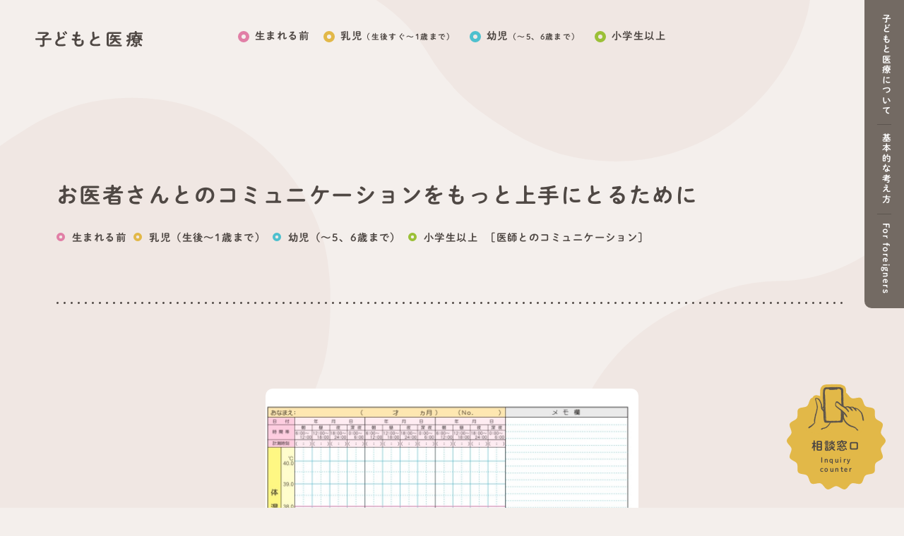

--- FILE ---
content_type: text/html; charset=UTF-8
request_url: https://kodomotoiryo.com/nyuji/341/
body_size: 16629
content:
<!DOCTYPE HTML>
<html lang="ja">
<head>
<meta charset="UTF-8">




<meta name="viewport" content="width=device-width, user-scalable = no">
<link rel="stylesheet" href="https://kodomotoiryo.com/wp-content/themes/kodomotoiryo/style.css">





<meta name='robots' content='max-image-preview:large' />
<link rel="alternate" type="application/rss+xml" title="子どもと医療 &raquo; お医者さんとのコミュニケーションをもっと上手にとるために のコメントのフィード" href="https://kodomotoiryo.com/nyuji/341/feed/" />
<link rel="alternate" title="oEmbed (JSON)" type="application/json+oembed" href="https://kodomotoiryo.com/wp-json/oembed/1.0/embed?url=https%3A%2F%2Fkodomotoiryo.com%2Fnyuji%2F341%2F" />
<link rel="alternate" title="oEmbed (XML)" type="text/xml+oembed" href="https://kodomotoiryo.com/wp-json/oembed/1.0/embed?url=https%3A%2F%2Fkodomotoiryo.com%2Fnyuji%2F341%2F&#038;format=xml" />
		<!-- This site uses the Google Analytics by MonsterInsights plugin v7.17.0 - Using Analytics tracking - https://www.monsterinsights.com/ -->
		<!-- Note: MonsterInsights is not currently configured on this site. The site owner needs to authenticate with Google Analytics in the MonsterInsights settings panel. -->
					<!-- No UA code set -->
				<!-- / Google Analytics by MonsterInsights -->
		<style id='wp-img-auto-sizes-contain-inline-css' type='text/css'>
img:is([sizes=auto i],[sizes^="auto," i]){contain-intrinsic-size:3000px 1500px}
/*# sourceURL=wp-img-auto-sizes-contain-inline-css */
</style>
<style id='wp-emoji-styles-inline-css' type='text/css'>

	img.wp-smiley, img.emoji {
		display: inline !important;
		border: none !important;
		box-shadow: none !important;
		height: 1em !important;
		width: 1em !important;
		margin: 0 0.07em !important;
		vertical-align: -0.1em !important;
		background: none !important;
		padding: 0 !important;
	}
/*# sourceURL=wp-emoji-styles-inline-css */
</style>
<style id='wp-block-library-inline-css' type='text/css'>
:root{--wp-block-synced-color:#7a00df;--wp-block-synced-color--rgb:122,0,223;--wp-bound-block-color:var(--wp-block-synced-color);--wp-editor-canvas-background:#ddd;--wp-admin-theme-color:#007cba;--wp-admin-theme-color--rgb:0,124,186;--wp-admin-theme-color-darker-10:#006ba1;--wp-admin-theme-color-darker-10--rgb:0,107,160.5;--wp-admin-theme-color-darker-20:#005a87;--wp-admin-theme-color-darker-20--rgb:0,90,135;--wp-admin-border-width-focus:2px}@media (min-resolution:192dpi){:root{--wp-admin-border-width-focus:1.5px}}.wp-element-button{cursor:pointer}:root .has-very-light-gray-background-color{background-color:#eee}:root .has-very-dark-gray-background-color{background-color:#313131}:root .has-very-light-gray-color{color:#eee}:root .has-very-dark-gray-color{color:#313131}:root .has-vivid-green-cyan-to-vivid-cyan-blue-gradient-background{background:linear-gradient(135deg,#00d084,#0693e3)}:root .has-purple-crush-gradient-background{background:linear-gradient(135deg,#34e2e4,#4721fb 50%,#ab1dfe)}:root .has-hazy-dawn-gradient-background{background:linear-gradient(135deg,#faaca8,#dad0ec)}:root .has-subdued-olive-gradient-background{background:linear-gradient(135deg,#fafae1,#67a671)}:root .has-atomic-cream-gradient-background{background:linear-gradient(135deg,#fdd79a,#004a59)}:root .has-nightshade-gradient-background{background:linear-gradient(135deg,#330968,#31cdcf)}:root .has-midnight-gradient-background{background:linear-gradient(135deg,#020381,#2874fc)}:root{--wp--preset--font-size--normal:16px;--wp--preset--font-size--huge:42px}.has-regular-font-size{font-size:1em}.has-larger-font-size{font-size:2.625em}.has-normal-font-size{font-size:var(--wp--preset--font-size--normal)}.has-huge-font-size{font-size:var(--wp--preset--font-size--huge)}.has-text-align-center{text-align:center}.has-text-align-left{text-align:left}.has-text-align-right{text-align:right}.has-fit-text{white-space:nowrap!important}#end-resizable-editor-section{display:none}.aligncenter{clear:both}.items-justified-left{justify-content:flex-start}.items-justified-center{justify-content:center}.items-justified-right{justify-content:flex-end}.items-justified-space-between{justify-content:space-between}.screen-reader-text{border:0;clip-path:inset(50%);height:1px;margin:-1px;overflow:hidden;padding:0;position:absolute;width:1px;word-wrap:normal!important}.screen-reader-text:focus{background-color:#ddd;clip-path:none;color:#444;display:block;font-size:1em;height:auto;left:5px;line-height:normal;padding:15px 23px 14px;text-decoration:none;top:5px;width:auto;z-index:100000}html :where(.has-border-color){border-style:solid}html :where([style*=border-top-color]){border-top-style:solid}html :where([style*=border-right-color]){border-right-style:solid}html :where([style*=border-bottom-color]){border-bottom-style:solid}html :where([style*=border-left-color]){border-left-style:solid}html :where([style*=border-width]){border-style:solid}html :where([style*=border-top-width]){border-top-style:solid}html :where([style*=border-right-width]){border-right-style:solid}html :where([style*=border-bottom-width]){border-bottom-style:solid}html :where([style*=border-left-width]){border-left-style:solid}html :where(img[class*=wp-image-]){height:auto;max-width:100%}:where(figure){margin:0 0 1em}html :where(.is-position-sticky){--wp-admin--admin-bar--position-offset:var(--wp-admin--admin-bar--height,0px)}@media screen and (max-width:600px){html :where(.is-position-sticky){--wp-admin--admin-bar--position-offset:0px}}

/*# sourceURL=wp-block-library-inline-css */
</style><style id='wp-block-heading-inline-css' type='text/css'>
h1:where(.wp-block-heading).has-background,h2:where(.wp-block-heading).has-background,h3:where(.wp-block-heading).has-background,h4:where(.wp-block-heading).has-background,h5:where(.wp-block-heading).has-background,h6:where(.wp-block-heading).has-background{padding:1.25em 2.375em}h1.has-text-align-left[style*=writing-mode]:where([style*=vertical-lr]),h1.has-text-align-right[style*=writing-mode]:where([style*=vertical-rl]),h2.has-text-align-left[style*=writing-mode]:where([style*=vertical-lr]),h2.has-text-align-right[style*=writing-mode]:where([style*=vertical-rl]),h3.has-text-align-left[style*=writing-mode]:where([style*=vertical-lr]),h3.has-text-align-right[style*=writing-mode]:where([style*=vertical-rl]),h4.has-text-align-left[style*=writing-mode]:where([style*=vertical-lr]),h4.has-text-align-right[style*=writing-mode]:where([style*=vertical-rl]),h5.has-text-align-left[style*=writing-mode]:where([style*=vertical-lr]),h5.has-text-align-right[style*=writing-mode]:where([style*=vertical-rl]),h6.has-text-align-left[style*=writing-mode]:where([style*=vertical-lr]),h6.has-text-align-right[style*=writing-mode]:where([style*=vertical-rl]){rotate:180deg}
/*# sourceURL=https://kodomotoiryo.com/wp-includes/blocks/heading/style.min.css */
</style>
<style id='wp-block-image-inline-css' type='text/css'>
.wp-block-image>a,.wp-block-image>figure>a{display:inline-block}.wp-block-image img{box-sizing:border-box;height:auto;max-width:100%;vertical-align:bottom}@media not (prefers-reduced-motion){.wp-block-image img.hide{visibility:hidden}.wp-block-image img.show{animation:show-content-image .4s}}.wp-block-image[style*=border-radius] img,.wp-block-image[style*=border-radius]>a{border-radius:inherit}.wp-block-image.has-custom-border img{box-sizing:border-box}.wp-block-image.aligncenter{text-align:center}.wp-block-image.alignfull>a,.wp-block-image.alignwide>a{width:100%}.wp-block-image.alignfull img,.wp-block-image.alignwide img{height:auto;width:100%}.wp-block-image .aligncenter,.wp-block-image .alignleft,.wp-block-image .alignright,.wp-block-image.aligncenter,.wp-block-image.alignleft,.wp-block-image.alignright{display:table}.wp-block-image .aligncenter>figcaption,.wp-block-image .alignleft>figcaption,.wp-block-image .alignright>figcaption,.wp-block-image.aligncenter>figcaption,.wp-block-image.alignleft>figcaption,.wp-block-image.alignright>figcaption{caption-side:bottom;display:table-caption}.wp-block-image .alignleft{float:left;margin:.5em 1em .5em 0}.wp-block-image .alignright{float:right;margin:.5em 0 .5em 1em}.wp-block-image .aligncenter{margin-left:auto;margin-right:auto}.wp-block-image :where(figcaption){margin-bottom:1em;margin-top:.5em}.wp-block-image.is-style-circle-mask img{border-radius:9999px}@supports ((-webkit-mask-image:none) or (mask-image:none)) or (-webkit-mask-image:none){.wp-block-image.is-style-circle-mask img{border-radius:0;-webkit-mask-image:url('data:image/svg+xml;utf8,<svg viewBox="0 0 100 100" xmlns="http://www.w3.org/2000/svg"><circle cx="50" cy="50" r="50"/></svg>');mask-image:url('data:image/svg+xml;utf8,<svg viewBox="0 0 100 100" xmlns="http://www.w3.org/2000/svg"><circle cx="50" cy="50" r="50"/></svg>');mask-mode:alpha;-webkit-mask-position:center;mask-position:center;-webkit-mask-repeat:no-repeat;mask-repeat:no-repeat;-webkit-mask-size:contain;mask-size:contain}}:root :where(.wp-block-image.is-style-rounded img,.wp-block-image .is-style-rounded img){border-radius:9999px}.wp-block-image figure{margin:0}.wp-lightbox-container{display:flex;flex-direction:column;position:relative}.wp-lightbox-container img{cursor:zoom-in}.wp-lightbox-container img:hover+button{opacity:1}.wp-lightbox-container button{align-items:center;backdrop-filter:blur(16px) saturate(180%);background-color:#5a5a5a40;border:none;border-radius:4px;cursor:zoom-in;display:flex;height:20px;justify-content:center;opacity:0;padding:0;position:absolute;right:16px;text-align:center;top:16px;width:20px;z-index:100}@media not (prefers-reduced-motion){.wp-lightbox-container button{transition:opacity .2s ease}}.wp-lightbox-container button:focus-visible{outline:3px auto #5a5a5a40;outline:3px auto -webkit-focus-ring-color;outline-offset:3px}.wp-lightbox-container button:hover{cursor:pointer;opacity:1}.wp-lightbox-container button:focus{opacity:1}.wp-lightbox-container button:focus,.wp-lightbox-container button:hover,.wp-lightbox-container button:not(:hover):not(:active):not(.has-background){background-color:#5a5a5a40;border:none}.wp-lightbox-overlay{box-sizing:border-box;cursor:zoom-out;height:100vh;left:0;overflow:hidden;position:fixed;top:0;visibility:hidden;width:100%;z-index:100000}.wp-lightbox-overlay .close-button{align-items:center;cursor:pointer;display:flex;justify-content:center;min-height:40px;min-width:40px;padding:0;position:absolute;right:calc(env(safe-area-inset-right) + 16px);top:calc(env(safe-area-inset-top) + 16px);z-index:5000000}.wp-lightbox-overlay .close-button:focus,.wp-lightbox-overlay .close-button:hover,.wp-lightbox-overlay .close-button:not(:hover):not(:active):not(.has-background){background:none;border:none}.wp-lightbox-overlay .lightbox-image-container{height:var(--wp--lightbox-container-height);left:50%;overflow:hidden;position:absolute;top:50%;transform:translate(-50%,-50%);transform-origin:top left;width:var(--wp--lightbox-container-width);z-index:9999999999}.wp-lightbox-overlay .wp-block-image{align-items:center;box-sizing:border-box;display:flex;height:100%;justify-content:center;margin:0;position:relative;transform-origin:0 0;width:100%;z-index:3000000}.wp-lightbox-overlay .wp-block-image img{height:var(--wp--lightbox-image-height);min-height:var(--wp--lightbox-image-height);min-width:var(--wp--lightbox-image-width);width:var(--wp--lightbox-image-width)}.wp-lightbox-overlay .wp-block-image figcaption{display:none}.wp-lightbox-overlay button{background:none;border:none}.wp-lightbox-overlay .scrim{background-color:#fff;height:100%;opacity:.9;position:absolute;width:100%;z-index:2000000}.wp-lightbox-overlay.active{visibility:visible}@media not (prefers-reduced-motion){.wp-lightbox-overlay.active{animation:turn-on-visibility .25s both}.wp-lightbox-overlay.active img{animation:turn-on-visibility .35s both}.wp-lightbox-overlay.show-closing-animation:not(.active){animation:turn-off-visibility .35s both}.wp-lightbox-overlay.show-closing-animation:not(.active) img{animation:turn-off-visibility .25s both}.wp-lightbox-overlay.zoom.active{animation:none;opacity:1;visibility:visible}.wp-lightbox-overlay.zoom.active .lightbox-image-container{animation:lightbox-zoom-in .4s}.wp-lightbox-overlay.zoom.active .lightbox-image-container img{animation:none}.wp-lightbox-overlay.zoom.active .scrim{animation:turn-on-visibility .4s forwards}.wp-lightbox-overlay.zoom.show-closing-animation:not(.active){animation:none}.wp-lightbox-overlay.zoom.show-closing-animation:not(.active) .lightbox-image-container{animation:lightbox-zoom-out .4s}.wp-lightbox-overlay.zoom.show-closing-animation:not(.active) .lightbox-image-container img{animation:none}.wp-lightbox-overlay.zoom.show-closing-animation:not(.active) .scrim{animation:turn-off-visibility .4s forwards}}@keyframes show-content-image{0%{visibility:hidden}99%{visibility:hidden}to{visibility:visible}}@keyframes turn-on-visibility{0%{opacity:0}to{opacity:1}}@keyframes turn-off-visibility{0%{opacity:1;visibility:visible}99%{opacity:0;visibility:visible}to{opacity:0;visibility:hidden}}@keyframes lightbox-zoom-in{0%{transform:translate(calc((-100vw + var(--wp--lightbox-scrollbar-width))/2 + var(--wp--lightbox-initial-left-position)),calc(-50vh + var(--wp--lightbox-initial-top-position))) scale(var(--wp--lightbox-scale))}to{transform:translate(-50%,-50%) scale(1)}}@keyframes lightbox-zoom-out{0%{transform:translate(-50%,-50%) scale(1);visibility:visible}99%{visibility:visible}to{transform:translate(calc((-100vw + var(--wp--lightbox-scrollbar-width))/2 + var(--wp--lightbox-initial-left-position)),calc(-50vh + var(--wp--lightbox-initial-top-position))) scale(var(--wp--lightbox-scale));visibility:hidden}}
/*# sourceURL=https://kodomotoiryo.com/wp-includes/blocks/image/style.min.css */
</style>
<style id='wp-block-paragraph-inline-css' type='text/css'>
.is-small-text{font-size:.875em}.is-regular-text{font-size:1em}.is-large-text{font-size:2.25em}.is-larger-text{font-size:3em}.has-drop-cap:not(:focus):first-letter{float:left;font-size:8.4em;font-style:normal;font-weight:100;line-height:.68;margin:.05em .1em 0 0;text-transform:uppercase}body.rtl .has-drop-cap:not(:focus):first-letter{float:none;margin-left:.1em}p.has-drop-cap.has-background{overflow:hidden}:root :where(p.has-background){padding:1.25em 2.375em}:where(p.has-text-color:not(.has-link-color)) a{color:inherit}p.has-text-align-left[style*="writing-mode:vertical-lr"],p.has-text-align-right[style*="writing-mode:vertical-rl"]{rotate:180deg}
/*# sourceURL=https://kodomotoiryo.com/wp-includes/blocks/paragraph/style.min.css */
</style>
<style id='global-styles-inline-css' type='text/css'>
:root{--wp--preset--aspect-ratio--square: 1;--wp--preset--aspect-ratio--4-3: 4/3;--wp--preset--aspect-ratio--3-4: 3/4;--wp--preset--aspect-ratio--3-2: 3/2;--wp--preset--aspect-ratio--2-3: 2/3;--wp--preset--aspect-ratio--16-9: 16/9;--wp--preset--aspect-ratio--9-16: 9/16;--wp--preset--color--black: #000000;--wp--preset--color--cyan-bluish-gray: #abb8c3;--wp--preset--color--white: #ffffff;--wp--preset--color--pale-pink: #f78da7;--wp--preset--color--vivid-red: #cf2e2e;--wp--preset--color--luminous-vivid-orange: #ff6900;--wp--preset--color--luminous-vivid-amber: #fcb900;--wp--preset--color--light-green-cyan: #7bdcb5;--wp--preset--color--vivid-green-cyan: #00d084;--wp--preset--color--pale-cyan-blue: #8ed1fc;--wp--preset--color--vivid-cyan-blue: #0693e3;--wp--preset--color--vivid-purple: #9b51e0;--wp--preset--gradient--vivid-cyan-blue-to-vivid-purple: linear-gradient(135deg,rgb(6,147,227) 0%,rgb(155,81,224) 100%);--wp--preset--gradient--light-green-cyan-to-vivid-green-cyan: linear-gradient(135deg,rgb(122,220,180) 0%,rgb(0,208,130) 100%);--wp--preset--gradient--luminous-vivid-amber-to-luminous-vivid-orange: linear-gradient(135deg,rgb(252,185,0) 0%,rgb(255,105,0) 100%);--wp--preset--gradient--luminous-vivid-orange-to-vivid-red: linear-gradient(135deg,rgb(255,105,0) 0%,rgb(207,46,46) 100%);--wp--preset--gradient--very-light-gray-to-cyan-bluish-gray: linear-gradient(135deg,rgb(238,238,238) 0%,rgb(169,184,195) 100%);--wp--preset--gradient--cool-to-warm-spectrum: linear-gradient(135deg,rgb(74,234,220) 0%,rgb(151,120,209) 20%,rgb(207,42,186) 40%,rgb(238,44,130) 60%,rgb(251,105,98) 80%,rgb(254,248,76) 100%);--wp--preset--gradient--blush-light-purple: linear-gradient(135deg,rgb(255,206,236) 0%,rgb(152,150,240) 100%);--wp--preset--gradient--blush-bordeaux: linear-gradient(135deg,rgb(254,205,165) 0%,rgb(254,45,45) 50%,rgb(107,0,62) 100%);--wp--preset--gradient--luminous-dusk: linear-gradient(135deg,rgb(255,203,112) 0%,rgb(199,81,192) 50%,rgb(65,88,208) 100%);--wp--preset--gradient--pale-ocean: linear-gradient(135deg,rgb(255,245,203) 0%,rgb(182,227,212) 50%,rgb(51,167,181) 100%);--wp--preset--gradient--electric-grass: linear-gradient(135deg,rgb(202,248,128) 0%,rgb(113,206,126) 100%);--wp--preset--gradient--midnight: linear-gradient(135deg,rgb(2,3,129) 0%,rgb(40,116,252) 100%);--wp--preset--font-size--small: 13px;--wp--preset--font-size--medium: 20px;--wp--preset--font-size--large: 36px;--wp--preset--font-size--x-large: 42px;--wp--preset--spacing--20: 0.44rem;--wp--preset--spacing--30: 0.67rem;--wp--preset--spacing--40: 1rem;--wp--preset--spacing--50: 1.5rem;--wp--preset--spacing--60: 2.25rem;--wp--preset--spacing--70: 3.38rem;--wp--preset--spacing--80: 5.06rem;--wp--preset--shadow--natural: 6px 6px 9px rgba(0, 0, 0, 0.2);--wp--preset--shadow--deep: 12px 12px 50px rgba(0, 0, 0, 0.4);--wp--preset--shadow--sharp: 6px 6px 0px rgba(0, 0, 0, 0.2);--wp--preset--shadow--outlined: 6px 6px 0px -3px rgb(255, 255, 255), 6px 6px rgb(0, 0, 0);--wp--preset--shadow--crisp: 6px 6px 0px rgb(0, 0, 0);}:where(.is-layout-flex){gap: 0.5em;}:where(.is-layout-grid){gap: 0.5em;}body .is-layout-flex{display: flex;}.is-layout-flex{flex-wrap: wrap;align-items: center;}.is-layout-flex > :is(*, div){margin: 0;}body .is-layout-grid{display: grid;}.is-layout-grid > :is(*, div){margin: 0;}:where(.wp-block-columns.is-layout-flex){gap: 2em;}:where(.wp-block-columns.is-layout-grid){gap: 2em;}:where(.wp-block-post-template.is-layout-flex){gap: 1.25em;}:where(.wp-block-post-template.is-layout-grid){gap: 1.25em;}.has-black-color{color: var(--wp--preset--color--black) !important;}.has-cyan-bluish-gray-color{color: var(--wp--preset--color--cyan-bluish-gray) !important;}.has-white-color{color: var(--wp--preset--color--white) !important;}.has-pale-pink-color{color: var(--wp--preset--color--pale-pink) !important;}.has-vivid-red-color{color: var(--wp--preset--color--vivid-red) !important;}.has-luminous-vivid-orange-color{color: var(--wp--preset--color--luminous-vivid-orange) !important;}.has-luminous-vivid-amber-color{color: var(--wp--preset--color--luminous-vivid-amber) !important;}.has-light-green-cyan-color{color: var(--wp--preset--color--light-green-cyan) !important;}.has-vivid-green-cyan-color{color: var(--wp--preset--color--vivid-green-cyan) !important;}.has-pale-cyan-blue-color{color: var(--wp--preset--color--pale-cyan-blue) !important;}.has-vivid-cyan-blue-color{color: var(--wp--preset--color--vivid-cyan-blue) !important;}.has-vivid-purple-color{color: var(--wp--preset--color--vivid-purple) !important;}.has-black-background-color{background-color: var(--wp--preset--color--black) !important;}.has-cyan-bluish-gray-background-color{background-color: var(--wp--preset--color--cyan-bluish-gray) !important;}.has-white-background-color{background-color: var(--wp--preset--color--white) !important;}.has-pale-pink-background-color{background-color: var(--wp--preset--color--pale-pink) !important;}.has-vivid-red-background-color{background-color: var(--wp--preset--color--vivid-red) !important;}.has-luminous-vivid-orange-background-color{background-color: var(--wp--preset--color--luminous-vivid-orange) !important;}.has-luminous-vivid-amber-background-color{background-color: var(--wp--preset--color--luminous-vivid-amber) !important;}.has-light-green-cyan-background-color{background-color: var(--wp--preset--color--light-green-cyan) !important;}.has-vivid-green-cyan-background-color{background-color: var(--wp--preset--color--vivid-green-cyan) !important;}.has-pale-cyan-blue-background-color{background-color: var(--wp--preset--color--pale-cyan-blue) !important;}.has-vivid-cyan-blue-background-color{background-color: var(--wp--preset--color--vivid-cyan-blue) !important;}.has-vivid-purple-background-color{background-color: var(--wp--preset--color--vivid-purple) !important;}.has-black-border-color{border-color: var(--wp--preset--color--black) !important;}.has-cyan-bluish-gray-border-color{border-color: var(--wp--preset--color--cyan-bluish-gray) !important;}.has-white-border-color{border-color: var(--wp--preset--color--white) !important;}.has-pale-pink-border-color{border-color: var(--wp--preset--color--pale-pink) !important;}.has-vivid-red-border-color{border-color: var(--wp--preset--color--vivid-red) !important;}.has-luminous-vivid-orange-border-color{border-color: var(--wp--preset--color--luminous-vivid-orange) !important;}.has-luminous-vivid-amber-border-color{border-color: var(--wp--preset--color--luminous-vivid-amber) !important;}.has-light-green-cyan-border-color{border-color: var(--wp--preset--color--light-green-cyan) !important;}.has-vivid-green-cyan-border-color{border-color: var(--wp--preset--color--vivid-green-cyan) !important;}.has-pale-cyan-blue-border-color{border-color: var(--wp--preset--color--pale-cyan-blue) !important;}.has-vivid-cyan-blue-border-color{border-color: var(--wp--preset--color--vivid-cyan-blue) !important;}.has-vivid-purple-border-color{border-color: var(--wp--preset--color--vivid-purple) !important;}.has-vivid-cyan-blue-to-vivid-purple-gradient-background{background: var(--wp--preset--gradient--vivid-cyan-blue-to-vivid-purple) !important;}.has-light-green-cyan-to-vivid-green-cyan-gradient-background{background: var(--wp--preset--gradient--light-green-cyan-to-vivid-green-cyan) !important;}.has-luminous-vivid-amber-to-luminous-vivid-orange-gradient-background{background: var(--wp--preset--gradient--luminous-vivid-amber-to-luminous-vivid-orange) !important;}.has-luminous-vivid-orange-to-vivid-red-gradient-background{background: var(--wp--preset--gradient--luminous-vivid-orange-to-vivid-red) !important;}.has-very-light-gray-to-cyan-bluish-gray-gradient-background{background: var(--wp--preset--gradient--very-light-gray-to-cyan-bluish-gray) !important;}.has-cool-to-warm-spectrum-gradient-background{background: var(--wp--preset--gradient--cool-to-warm-spectrum) !important;}.has-blush-light-purple-gradient-background{background: var(--wp--preset--gradient--blush-light-purple) !important;}.has-blush-bordeaux-gradient-background{background: var(--wp--preset--gradient--blush-bordeaux) !important;}.has-luminous-dusk-gradient-background{background: var(--wp--preset--gradient--luminous-dusk) !important;}.has-pale-ocean-gradient-background{background: var(--wp--preset--gradient--pale-ocean) !important;}.has-electric-grass-gradient-background{background: var(--wp--preset--gradient--electric-grass) !important;}.has-midnight-gradient-background{background: var(--wp--preset--gradient--midnight) !important;}.has-small-font-size{font-size: var(--wp--preset--font-size--small) !important;}.has-medium-font-size{font-size: var(--wp--preset--font-size--medium) !important;}.has-large-font-size{font-size: var(--wp--preset--font-size--large) !important;}.has-x-large-font-size{font-size: var(--wp--preset--font-size--x-large) !important;}
/*# sourceURL=global-styles-inline-css */
</style>

<style id='classic-theme-styles-inline-css' type='text/css'>
/*! This file is auto-generated */
.wp-block-button__link{color:#fff;background-color:#32373c;border-radius:9999px;box-shadow:none;text-decoration:none;padding:calc(.667em + 2px) calc(1.333em + 2px);font-size:1.125em}.wp-block-file__button{background:#32373c;color:#fff;text-decoration:none}
/*# sourceURL=/wp-includes/css/classic-themes.min.css */
</style>
<link rel="https://api.w.org/" href="https://kodomotoiryo.com/wp-json/" /><link rel="alternate" title="JSON" type="application/json" href="https://kodomotoiryo.com/wp-json/wp/v2/posts/341" /><link rel="EditURI" type="application/rsd+xml" title="RSD" href="https://kodomotoiryo.com/xmlrpc.php?rsd" />
<meta name="generator" content="WordPress 6.9" />
<link rel="canonical" href="https://kodomotoiryo.com/nyuji/341/" />
<link rel='shortlink' href='https://kodomotoiryo.com/?p=341' />



<title>お医者さんとのコミュニケーションをもっと上手にとるために｜子どもと医療</title>

		<meta name="description" content="このサイトは、小児科医による講座を100回以上受けてきて「これだけは知っていたほうがよい」ということを医師による監修を受けながら、親の手でまとめたものです。"/>
		<link rel="canonical" href="https://kodomotoiryo.com/nyuji/341/" />
		<meta property="og:site_name" content="子どもと医療" />




		<meta property="og:title" content="

お医者さんとのコミュニケーションをもっと上手にとるために｜子どもと医療		
		 - 子どもと医療" />
		<meta property="og:description" content="このサイトは、小児科医による講座を100回以上受けてきて「これだけは知っていたほうがよい」ということを医師による監修を受けながら、親の手でまとめたものです。" />
		<meta property="og:url" content="https://kodomotoiryo.com/nyuji/341/" />
		<meta property="og:image" content="https://kodomotoiryo.com/wp-content/uploads/2021/07/sns.jpg" />
		<meta property="og:image:secure_url" content="https://kodomotoiryo.com/wp-content/uploads/2021/07/sns.jpg" />
		<meta property="og:image:width" content="1200" />
		<meta property="og:image:height" content="630" />
		<meta name="twitter:card" content="summary_large_image" />
		<meta name="twitter:domain" content="kodomotoiryo.com" />
		<meta name="twitter:title" content="
お医者さんとのコミュニケーションをもっと上手にとるために｜子どもと医療" />
		<meta name="twitter:description" content="" />
		<meta name="twitter:image" content="https://kodomotoiryo.com/wp-content/uploads/2021/07/sns.jpg" />






<script type="text/javascript" src="//webfonts.xserver.jp/js/xserver.js"></script>

<link rel="shortcut icon" href="https://kodomotoiryo.com/wp-content/themes/kodomotoiryo/images/favicon.ico">
</head>
<body class="wp-singular post-template-default single single-post postid-341 single-format-standard wp-theme-kodomotoiryo categoryid-2 categoryid-5 categoryid-4 categoryid-3" id="pagetop">

<div class="loading">
<div><img src="https://kodomotoiryo.com/wp-content/themes/kodomotoiryo/images/common/logo.svg" alt="子どもと医療" class="logo"></div>
</div>

<div class="bg_base">
<ul id="simplyScroll">
<li><img src="https://kodomotoiryo.com/wp-content/themes/kodomotoiryo/images/common/bg.svg"></li>
<li><img src="https://kodomotoiryo.com/wp-content/themes/kodomotoiryo/images/common/bg.svg"></li>
<li><img src="https://kodomotoiryo.com/wp-content/themes/kodomotoiryo/images/common/bg.svg"></li>
</ul>
</div>


<header>
<h1 class="site_logo"><a href="https://kodomotoiryo.com/"><img src="https://kodomotoiryo.com/wp-content/themes/kodomotoiryo/images/common/logo.svg" alt="子どもと医療"></a></h1>
<div class="toggle"><span></span><span></span><span></span></div>
<div id="menu">
<div class="navi">
<ul class="main">
<li class="g_navi bg_ninshin"><a href="https://kodomotoiryo.com/category/ninshinchu/">生まれる前</a></li>
<li class="g_navi bg_nyuji"><a href="https://kodomotoiryo.com/category/nyuji/">乳児<span class="sub">（生後すぐ〜1歳まで）</span></a></li>
<li class="g_navi bg_youji"><a href="https://kodomotoiryo.com/category/yoji/">幼児<span class="sub">（〜5、6歳まで）</span></a></li>
<li class="g_navi bg_syogakusei"><a href="https://kodomotoiryo.com/category/shogakusei/">小学生以上</a></li>
</ul>
<ul class="navi_sub">
<li><a href="https://kodomotoiryo.com/about/"><span>子どもと医療について</span></a></li><!--
--><li><a href="https://kodomotoiryo.com/concept/"><span>基本的な考え方</span></a></li><!--
--><li><a href="https://kodomotoiryo.com/concept/#download"><span>For foreigners</span></a></li>
</ul>

</div><!--navi-->
</div><!--menu-->

<div class="inquiry"><a href="https://kodomotoiryo.com/inquiry/">相談窓口<span class="en">Inquiry<br>counter</span></a></div>
</header>










<div class="wide_standard">
<div class="page_title">
<h1 class="standard title">お医者さんとのコミュニケーションをもっと上手にとるために</h1>
<div class="category_list">

<a href="https://kodomotoiryo.com/category/nyuji/" class="cate nyuji">乳児（生後〜1歳まで）</a> <a href="https://kodomotoiryo.com/category/shogakusei/" class="cate shogakusei">小学生以上</a> <a href="https://kodomotoiryo.com/category/yoji/" class="cate yoji">幼児（〜5、6歳まで）</a> <a href="https://kodomotoiryo.com/category/ninshinchu/" class="cate ninshinchu">生まれる前</a> 
<div class="tag">
［<a href="https://kodomotoiryo.com/posttype/%e5%8c%bb%e5%b8%ab%e3%81%a8%e3%81%ae%e3%82%b3%e3%83%9f%e3%83%a5%e3%83%8b%e3%82%b1%e3%83%bc%e3%82%b7%e3%83%a7%e3%83%b3/" rel="tag">医師とのコミュニケーション</a>］
</div>
</div>
</div><!--page_title-->
</div><!--wide_standard-->




<div class="wide_standard">
<div class="post_body wide_3_4">


<div class="eyecatch wide_2_3">
<img width="1084" height="812" src="https://kodomotoiryo.com/wp-content/uploads/2022/05/こどもからだメモ_page-0001-2-1084x812.jpg" class="attachment-thumb_l size-thumb_l wp-post-image" alt="" decoding="async" fetchpriority="high" srcset="https://kodomotoiryo.com/wp-content/uploads/2022/05/こどもからだメモ_page-0001-2-1084x812.jpg 1084w, https://kodomotoiryo.com/wp-content/uploads/2022/05/こどもからだメモ_page-0001-2-612x458.jpg 612w" sizes="(max-width: 1084px) 100vw, 1084px" /></div>



<p class="has-text-align-left">ひだまりクリニック　院長　佐山圭子</p>



<p>ここ10年ほど、家族が医療のお世話になることが多くあり、改めてコミュニケーションは大事だなと思っています。そして、医療者であっても、患者の立場になると質問を上手にすることは結構難しいことなんだなと改めて実感しました。忙しそうで遠慮してしまうとか、当たり前すぎてバカみたいなんじゃないかとか、気になることはありますね。</p>



<p>小児科にかかるときに、こころがけておいてほしいこと、コミュニケーション力アップになりそうなことを列記していきますね。</p>



<h2 class="wp-block-heading">〇診察がスムーズにすすむための工夫</h2>



<p>体温の経過のグラフを作っていって、症状や使った薬などの情報を一緒に書き込む（こどもからだメモ※末尾に記載）、おしっこの回数や下痢嘔吐の回数、解熱剤や発作時の薬を使った時刻に↓などの印をつけるなど。そうすることで、医師が問診に使う時間を減らせます。子どもをよく見て、「何がいつもと違って心配なのか」を伝えることも大事です。便の状態を写真で撮ったり、気になる咳などを動画に撮っておくのもいいでしょう。診察時は<strong>脱ぎ着のしやすい服</strong>にすることも大事です。聞きたいことは忘れないようにメモしておくのも良いでしょう。</p>



<h2 class="wp-block-heading">〇診察で伝えること</h2>



<p>どんなことに注意するか、次にどんなことが起こったら受診するか？一般的な見通しを聞いておくといいでしょう。処方をシロップにしてほしい、粉薬にしてほしい、など率直に伝えてください。</p>



<p>医師はいろいろな考え方の患者さん（保護者）を診ますので、特に薬が欲しいとか薬はなるべく飲みたくない、重症なのかどうかを知りたいという方もいらっしゃると思います。すべての望みが叶うわけではないですが、なるべく希望を聞いた方が処方しやすいです。飲むべき薬は、説明してそのように処方しますが、小児科で多い病気はウイルス性の感染症（いわゆる風邪や胃腸炎など）で、原因に対する薬はありません。ですので、症状に対しての薬が処方されますが、そのほとんどが飲まないといけないものではありません。（飲まないと治らないということはない）症状をやわらげ、楽に過ごせるようにするという薬です。</p>



<p>また、熱が続いて不安な時、専門医の意見を聞きたいときなど、大きな総合病院に紹介してほしいという気持ちも率直に伝えたらいいと思います。診察してくれている医師に失礼かもと心配することはありません。重症化したときや心配なときは連携する総合病院を紹介してくれる、普段の病気は継続的に診てくれる、そんなかかりつけ医がいると安心です。病診連携は進んできています。</p>



<h2 class="wp-block-heading">〇ほかの職種も活用して！</h2>



<p>医師に聞きにくいときは、クリニックの看護師さんや助産師さん、保健師さん、保育士さん、薬剤師さんに聞くのも手です。特に、子育ての相談はいろいろな方に聞くのもいいと思います。看護師さん助産師さんはホームケアについてよく知っています。薬剤師さんは薬の飲み方のアドバイスを上手にしてくれます。湿疹が治りにくいときに、塗り方の説明を丁寧にしてもらって、方法を変えることで治ることもあります。</p>



<h2 class="wp-block-heading">〇お医者さんは怖い人？</h2>



<p>小児科のお医者さんは、子どもたちの成長と健康を一番大事に思っています。痛いことをするのも必要だからです。</p>



<p>病気にならないため、健康のために必要だから医療行為をするのだということを、わかりやすく教えてあげてほしいのです。言葉が理解できるようになったら、ぜひそのように教えてあげてください。「そんなに悪い子なら病院でチックンだよ」などといわれるのを聞くととても悲しくなります。罰するための注射ではないのですから。最初は泣いていた子が、だんだん頑張れるようになる育ちのすばらしさに立ち会えるのは小児科医の醍醐味だと思っていますが、保護者の皆さんも泣かずに診察を受けられたら、頑張って注射を受けられるようになったら、育ちを喜び、ぜひ声にしてほめてあげてください。</p>



<h2 class="wp-block-heading">〇医療に100％はない</h2>



<p>いつ治りますか？いつ熱が下がりますか？大丈夫ですよね？などは答えにくい質問です。</p>



<p>断定的な答えは医師にはできません。</p>



<p><strong>医療に「絶対」はない</strong>からです。</p>



<p>熱が出て最初は、症状がはっきりせず、流行もないときなどは、何の熱なのかはっきりしないことがほとんどでしょう。絶対に悪化しないとも言えません。ですが、もちろん、こうなるであろうという見通しを聞いておくのは大事で、見通しと違って悪くなる可能性はあります。<strong>見通しと違ったら受診をするタイミング</strong>であるということです。</p>



<h2 class="wp-block-heading">〇経過を伝えることが医師の学びに</h2>



<p>病気でかかったとき、よくなったら受診しないことも多いでしょう。でも医師はその後どうなったかと思っている場合も多いです。なので、その次の機会でいいですので、以前の症状がどうなったか、を教えていただければ嬉しいです。たとえ、急に悪化して救急受診後入院になったとしても、その診断名やその後の経過を知ることが学びになるからです。診察したお子さんの経過のフィードバックは既往歴になりますし、<strong>何かあったときこそ</strong>、ぜひ伝えてほしいと思います。</p>



<h2 class="wp-block-heading">〇患者にできることは勉強し、経験を積むこと</h2>



<p>身体やしくみについて、病気について、薬や治療について、学ぶことは大事です。</p>



<p><strong>医師の説明を理解しやすく</strong>なります。</p>



<p>病気を悪いことととらえることもありません。病気はだれでもなるもので、それを克服して強くなって育っていくものなのです。</p>



<p>病気の記録も長年書きためると、その子の病気の特徴が見えてくることもあります。</p>



<p>自分の健康のためにも、子どもの健康のためにも、正しい知識と考え方ができていれば、非科学的な根拠のない主張に振り回されることも減ります。</p>



<p>経験を積むということは病気を実際に経験するということです。初めての病気はとても心配して不安かもしれませんが、だんだんホームケアのポイントもわかってくるものです。きょうだいでも一人一人違うし、どんな経験もその後の役にたちます。失敗だったなぁという経験も学びになります。</p>



<h2 class="wp-block-heading">〇人間関係には、双方の努力が必要</h2>



<p>「医師と患者」となると、上下関係を感じる人もいるかもしれません。けれど、人間関係はどんな関係であれ、上下関係ではないのです。</p>



<p>役割や立場というものは違うのですけれど、人間関係に上下があると、そこに支配被支配が起こります。医師には正しい医療知識を伝えてよい医療を実践する役割があり、患者には医師が正しく判断しよい医療をするための情報や自分の考えを伝える役割があります。</p>



<p>医師と患者の関係が上下関係でないということは、多くの素晴らしい医師が共通して口にする「多くの患者さんから学んできた」という言葉に表れていると思います。</p>



<p>そのような医師には、決して上に立っているものとしての驕りもないし、自分が常にわかっていなければいけないという縛りによるストレスもないでしょう。</p>



<p>よい医療は、<strong>双方の対等な協力関係</strong>の上に成り立つと思っています。患者は勉強し、自分の考えを伝えることで納得できる医療を受けることができるようになると思います。自分の考えといっても、最初はわからない・悩んでいるというところからでしょう、それでいいと思います。</p>



<p>自分がどうしたいかを決めるためには、学ぶことから、納得できる医療を受けるためには、コミュニケーションを大事にすることからだと思います。</p>



<p class="has-text-align-right">2022年５月30日配信</p>



<figure class="wp-block-image size-large"><img decoding="async" width="725" height="1024" src="https://kodomotoiryo.com/wp-content/uploads/2022/05/こどもからだメモ_page-0001-725x1024.jpg" alt="" class="wp-image-342" srcset="https://kodomotoiryo.com/wp-content/uploads/2022/05/こどもからだメモ_page-0001-725x1024.jpg 725w, https://kodomotoiryo.com/wp-content/uploads/2022/05/こどもからだメモ_page-0001-212x300.jpg 212w, https://kodomotoiryo.com/wp-content/uploads/2022/05/こどもからだメモ_page-0001-768x1085.jpg 768w, https://kodomotoiryo.com/wp-content/uploads/2022/05/こどもからだメモ_page-0001-1087x1536.jpg 1087w, https://kodomotoiryo.com/wp-content/uploads/2022/05/こどもからだメモ_page-0001.jpg 1241w" sizes="(max-width: 725px) 100vw, 725px" /><figcaption>こどもからだメモ（<a href="https://www.shirouiryo.com/">知ろう小児医療守ろう子ども達の会</a>制作）</figcaption></figure>

</div><!--post_body-->
</div><!--wide_standard-->







<div class="wide_standard">

<div class="related_post">

<h3 class="sst_simple indent_side">その他の記事を読む</h3>

</div><!--related_post-->

</div><!--wide_standard-->




<div class="wide_standard wide_standard_sp">

<ul class="flex card_list">




<li>
<a href="https://kodomotoiryo.com/ninshinchu/79/">
<div class="img">
<img width="612" height="374" src="https://kodomotoiryo.com/wp-content/uploads/2021/08/21-09-02-13-07-24-355_deco-612x374.jpg" class="attachment-thumb_m size-thumb_m wp-post-image" alt="" decoding="async" loading="lazy" /></div>
<div class="text matchHeight">
<h3 class="sst">風疹を二度と流行させないために</h3>
<p>風疹をなくそうの会『hand in hand』です。 私たちは、2013年から風疹の予防接種についての啓発活動をしている任意団体です。 子どもが先天性風疹症候群</p>
</div>
<div class="link">
<span class="arrow">記事を読む</span>
</div>
</a>
</li>




<li>
<a href="https://kodomotoiryo.com/nyuji/59/">
<div class="img">
<img width="612" height="458" src="https://kodomotoiryo.com/wp-content/uploads/2021/07/メルマガ2018.6-1-612x458.png" class="attachment-thumb_m size-thumb_m wp-post-image" alt="嘔吐" decoding="async" loading="lazy" srcset="https://kodomotoiryo.com/wp-content/uploads/2021/07/メルマガ2018.6-1-612x458.png 612w, https://kodomotoiryo.com/wp-content/uploads/2021/07/メルマガ2018.6-1-300x225.png 300w, https://kodomotoiryo.com/wp-content/uploads/2021/07/メルマガ2018.6-1-1024x768.png 1024w, https://kodomotoiryo.com/wp-content/uploads/2021/07/メルマガ2018.6-1-768x576.png 768w, https://kodomotoiryo.com/wp-content/uploads/2021/07/メルマガ2018.6-1-1536x1152.png 1536w, https://kodomotoiryo.com/wp-content/uploads/2021/07/メルマガ2018.6-1-1084x812.png 1084w, https://kodomotoiryo.com/wp-content/uploads/2021/07/メルマガ2018.6-1.png 2048w" sizes="auto, (max-width: 612px) 100vw, 612px" /></div>
<div class="text matchHeight">
<h3 class="sst">子どもが突然吐いてしまったとき 注意すべきポイントと家庭でのケアについて</h3>
<p>国立国際医療研究センター国際医療協力局「子どもの救急医」井上 信明 子どもが嘔吐してしまったとき、親御さんは心配になることでしょう。すぐに受診すべきか、家庭で様</p>
</div>
<div class="link">
<span class="arrow">記事を読む</span>
</div>
</a>
</li>




<li>
<a href="https://kodomotoiryo.com/nyuji/525/">
<div class="img">
<img width="289" height="184" src="https://kodomotoiryo.com/wp-content/uploads/2024/09/画像3.png" class="attachment-thumb_m size-thumb_m wp-post-image" alt="" decoding="async" loading="lazy" /></div>
<div class="text matchHeight">
<h3 class="sst">ＷEB版ひだまりサロン　赤ちゃんの睡眠について②（生後2か月頃から生後6か月頃）</h3>
<p>赤ちゃんの睡眠について②（月齢2か月頃から6か月頃まで）　 ひだまりクリニック院長　小児科医　佐山圭子 2か月前後から、赤ちゃんは、夜には少し長い時間寝てくれる</p>
</div>
<div class="link">
<span class="arrow">記事を読む</span>
</div>
</a>
</li>


 


</ul>


</div><!--wide_standard-->






<div class="category_area fade">

<h2 class="column_title">
<span class="illust">病院に行く前に<br>
知っておきたいこと</span>
</h2>

<div class="column">
<div class="content">
<div class="wide_standard">

<div class="category_intro flex flg" id="cateindex">

<div class="wide_1_4 fade01">
<h3 class="st bg_ninshin">生まれる前</h3>
<div class="img">
<img src="https://kodomotoiryo.com/wp-content/themes/kodomotoiryo/images/common/illust_index_04.png">
</div><!--img-->
<ul class="p list_ninshin ">
<li><a href="https://kodomotoiryo.com/ninshinchu/447/">無痛分娩について</a></li>
<li><a href="https://kodomotoiryo.com/nyuji/440/">食中毒について</a></li>
<li><a href="https://kodomotoiryo.com/nyuji/433/">「保護者と子どもの『安心』のため、日本にもっとホームケアの知識を」</a></li>
</ul>

<div class="layout_right">
<a href="https://kodomotoiryo.com/ninshinchu/" class="arrow arrow_ninshin">記事一覧</a>
</div>


</div><!--wide_1_4-->


<div class="wide_1_4 fade02">
<h3 class="st bg_nyuji">乳児<span class="sub">（生後すぐ〜1歳まで）</span></h3>
<div class="img">
<img src="https://kodomotoiryo.com/wp-content/themes/kodomotoiryo/images/common/illust_index_01.png">
</div><!--img-->
<ul class="p list_nyuji ">
<li><a href="https://kodomotoiryo.com/nyuji/557/">ＷEB版ひだまりサロン　赤ちゃんの睡眠について③・追記</a></li>
<li><a href="https://kodomotoiryo.com/nyuji/554/">ＷEB版ひだまりサロン　赤ちゃんの睡眠について③（生後半年頃から1歳位まで）</a></li>
<li><a href="https://kodomotoiryo.com/nyuji/525/">ＷEB版ひだまりサロン　赤ちゃんの睡眠について②（生後2か月頃から生後6か月頃）</a></li>
</ul>

<div class="layout_right">
<a href="https://kodomotoiryo.com/nyuji/" class="arrow arrow_nyuji">記事一覧</a>
</div>

</div><!--wide_1_4-->



<div class="wide_1_4 fade03">
<h3 class="st bg_youji matchHeight">幼児<span class="sub">（〜5、6歳まで）</span></h3>
<div class="img">
<img src="https://kodomotoiryo.com/wp-content/themes/kodomotoiryo/images/common/illust_index_02.png">
</div><!--img-->
<ul class="p list_youji ">
<li><a href="https://kodomotoiryo.com/yoji/458/">気象病～気圧変化と体の関係</a></li>
<li><a href="https://kodomotoiryo.com/nyuji/440/">食中毒について</a></li>
<li><a href="https://kodomotoiryo.com/nyuji/433/">「保護者と子どもの『安心』のため、日本にもっとホームケアの知識を」</a></li>
</ul>

<div class="layout_right">
<a href="https://kodomotoiryo.com/yoji/" class="arrow arrow_youji">記事一覧</a>
</div>

</div><!--wide_1_4-->



<div class="wide_1_4 fade04">
<h3 class="st bg_syogakusei">小学生以上</h3>
<div class="img">
<img src="https://kodomotoiryo.com/wp-content/themes/kodomotoiryo/images/common/illust_index_03.png">
</div><!--img-->
<ul class="p list_syogakusei ">
<li><a href="https://kodomotoiryo.com/yoji/458/">気象病～気圧変化と体の関係</a></li>
<li><a href="https://kodomotoiryo.com/nyuji/440/">食中毒について</a></li>
<li><a href="https://kodomotoiryo.com/nyuji/433/">「保護者と子どもの『安心』のため、日本にもっとホームケアの知識を」</a></li>
</ul>

<div class="layout_right">
<a href="https://kodomotoiryo.com/shogakusei/" class="arrow arrow_syogakusei">記事一覧</a>
</div>

</div><!--wide_1_4-->


</div><!--flex-->


<div class="cate_all flex fade">
<h3 class="sst wide_1_4">カテゴリー<br>から探す</h3>
<ul class="wide_3_4 flex p">

<li><a href="https://kodomotoiryo.com/posttype/aed/">AED（2）</a></li><li><a href="https://kodomotoiryo.com/posttype/%e3%81%8a%e8%96%ac/">お薬（2）</a></li><li><a href="https://kodomotoiryo.com/posttype/%e3%81%91%e3%81%84%e3%82%8c%e3%82%93/">けいれん（1）</a></li><li><a href="https://kodomotoiryo.com/posttype/hada/">こどもの肌のこと（4）</a></li><li><a href="https://kodomotoiryo.com/posttype/%e3%81%9c%e3%82%93%e3%81%9d%e3%81%8f/">ぜんそく（2）</a></li><li><a href="https://kodomotoiryo.com/posttype/other/">その他（13）</a></li><li><a href="https://kodomotoiryo.com/posttype/%e3%83%81%e3%83%83%e3%82%af/">チック（1）</a></li><li><a href="https://kodomotoiryo.com/posttype/%e3%83%9b%e3%83%bc%e3%83%a0%e3%82%b1%e3%82%a2/">ホームケア（1）</a></li><li><a href="https://kodomotoiryo.com/posttype/vaccine/">ワクチンについて（3）</a></li><li><a href="https://kodomotoiryo.com/posttype/%e4%b9%b3%e8%85%ba%e7%82%8e/">乳腺炎（1）</a></li><li><a href="https://kodomotoiryo.com/posttype/%e4%ba%8b%e6%95%85%e4%ba%88%e9%98%b2/">事故予防（3）</a></li><li><a href="https://kodomotoiryo.com/posttype/%e5%86%86%e5%bd%a2%e8%84%b1%e6%af%9b%e7%97%87/">円形脱毛症（1）</a></li><li><a href="https://kodomotoiryo.com/posttype/%e5%8c%bb%e5%b8%ab%e3%81%a8%e3%81%ae%e3%82%b3%e3%83%9f%e3%83%a5%e3%83%8b%e3%82%b1%e3%83%bc%e3%82%b7%e3%83%a7%e3%83%b3/">医師とのコミュニケーション（3）</a></li><li><a href="https://kodomotoiryo.com/posttype/%e5%92%b3/">咳（1）</a></li><li><a href="https://kodomotoiryo.com/posttype/%e5%98%94%e5%90%90/">嘔吐（1）</a></li><li><a href="https://kodomotoiryo.com/posttype/%e6%82%a3%e8%80%85%e4%bc%9a%e4%b8%80%e8%a6%a7/">患者会一覧（1）</a></li><li><a href="https://kodomotoiryo.com/posttype/%e6%84%9f%e6%9f%93%e7%97%87/">感染症（4）</a></li><li><a href="https://kodomotoiryo.com/posttype/%e6%8a%b1%e3%81%a3%e3%81%93/">抱っこ（3）</a></li><li><a href="https://kodomotoiryo.com/posttype/%e6%8a%b1%e3%81%a3%e3%81%93-%e6%8a%b1%e3%81%a3%e3%81%93/">抱っこ（1）</a></li><li><a href="https://kodomotoiryo.com/posttype/%e6%af%8d%e8%a6%aa%e3%81%ae%e5%81%a5%e5%ba%b7/">母親の健康（6）</a></li><li><a href="https://kodomotoiryo.com/posttype/%e7%89%b9%e5%88%a5%e7%b7%a8%e3%82%b3%e3%83%a9%e3%83%a0/">特別編コラム（2）</a></li><li><a href="https://kodomotoiryo.com/posttype/%e7%99%ba%e7%86%b1/">発熱（2）</a></li><li><a href="https://kodomotoiryo.com/posttype/%e7%9d%a1%e7%9c%a0/">睡眠（1）</a></li><li><a href="https://kodomotoiryo.com/posttype/%e7%a0%b4%e5%82%b7%e9%a2%a8/">破傷風（1）</a></li><li><a href="https://kodomotoiryo.com/posttype/%e7%b4%b9%e4%bb%8b%e4%b8%80%e8%a6%a7/">紹介一覧（2）</a></li><li><a href="https://kodomotoiryo.com/posttype/%e8%96%ac%e5%89%a4%e8%80%90%e6%80%a7/">薬剤耐性（2）</a></li><li><a href="https://kodomotoiryo.com/posttype/%e8%a6%aa%e3%81%ae%e7%97%85%e6%b0%97/">親の病気（2）</a></li><li><a href="https://kodomotoiryo.com/posttype/%e9%80%a3%e8%bc%89/">連載（3）</a></li><li><a href="https://kodomotoiryo.com/posttype/%e9%81%8b%e5%8b%95%e7%99%ba%e9%81%94/">運動発達（1）</a></li><li><a href="https://kodomotoiryo.com/posttype/%e9%a0%ad%e3%81%ae%e5%a4%89%e5%bd%a2/">頭の変形（3）</a></li><li><a href="https://kodomotoiryo.com/posttype/%e9%a0%ad%e9%83%a8%e6%89%93%e6%92%b2/">頭部打撲（1）</a></li><li><a href="https://kodomotoiryo.com/posttype/%e9%a3%9f%e7%89%a9%e3%82%a2%e3%83%ac%e3%83%ab%e3%82%ae%e3%83%bc/">食物アレルギー（1）</a></li></ul>
</div>

</div><!--wide_standard-->
</div><!--content-->
</div><!--column-->

</div><!--category_area-->



<div class="footer">



<div class="wide_standard">

<ul class="banner flex flg">
<li class="wide_1_3 fade01"><a href="https://kodomotoiryo.com/about/#book">
<h2>本の紹介</h2>
<div class="img"><img src="https://kodomotoiryo.com/wp-content/themes/kodomotoiryo/images/common/book.png" alt=""></div>
</a></li>
<li class="wide_1_3 fade02"><a href="https://kodomotoiryo.com/about/#techo">
<h2>お薬手帳の<br>紹介</h2>
<div class="img"><img src="https://kodomotoiryo.com/wp-content/themes/kodomotoiryo/images/common/techo.png" alt=""></div>
</a></li>
<li class="wide_1_3 fade03"><a href="https://kodomotoiryo.com/about/#person">
<h2>伝える人へ</h2>
<div class="img"><img src="https://kodomotoiryo.com/wp-content/themes/kodomotoiryo/images/common/tsutaekata.png" alt=""></div>
</a></li>
</ul>

</div>



<div class="flex wide_standard">
<footer>
<div class="flex">
	
<div class="wide_3_4">

<h2 class="sst">このサイトについて</h2>

<p class="about_site">
このサイトは、「子どもと医療」プロジェクトによって運営されています。<br>
「子どもと医療」プロジェクトは、親が子どもの医療のかかり方を知ることで親の不安を解消し医療者の負担を軽くするという活動をしてきた知ろう小児医療守ろう子ども達の会が、これまでの小児科医による講座やメールマガジンの情報をまとめたものです。情報には必ず小児科医による監修をつけ、親、そして子どもに関わる大人に必要な知識をわかりやすい言葉で、発信しています。<br>
<br>
子どもと医療へのお問い合わせ<br>info[a]kodomotoiryo.com <br>※[a]を@に直して送信お願いします。<br>

<a href="https://twitter.com/kodomotoiryo" target="_blank" class="sns tw"><img src="https://kodomotoiryo.com/wp-content/themes/kodomotoiryo/images/common/icon_tw.png" alt="twitter"></a>
<a href="https://www.instagram.com/kodomotoiryo/" target="_blank" class="sns in"><img src="https://kodomotoiryo.com/wp-content/themes/kodomotoiryo/images/common/icon_in.png" alt="instagram"></a>

</p>


<h2 class="sst">病院に行く前に知っておきたいこと</h2>

<ul class="main">


<li><a href="https://kodomotoiryo.com/category/ninshinchu/">生まれる前</a></li>
<li><a href="https://kodomotoiryo.com/category/nyuji/">乳児<span class="sub">（生後すぐ〜1歳まで）</span></a></li>
<li><a href="https://kodomotoiryo.com/category/yoji/">幼児<span class="sub">（〜5、6歳まで）</span></a></li>
<li><a href="https://kodomotoiryo.com/category/shogakusei/">小学生以上</a></li>

</ul>

<ul class="sub">
<li><a href="https://kodomotoiryo.com/about/">子どもと医療について</a></li>
<li><a href="https://kodomotoiryo.com/concept/">基本的な考え方</a></li>
<li><a href="https://kodomotoiryo.com/inquiry/">相談窓口</a></li>
</ul>

<p class="copyright">©️ 子どもと医療</p>

</div>

</div><!--flex-->
</footer>
</div><!--wide_standard-->

</div><!--footer-->


<script type="text/javascript" src="https://kodomotoiryo.com/wp-content/themes/kodomotoiryo/js/jquery.js"></script>
<script type="text/javascript" src="https://kodomotoiryo.com/wp-content/themes/kodomotoiryo/js/sub.js"></script>
<script type="text/javascript" src="https://kodomotoiryo.com/wp-content/themes/kodomotoiryo/js/common.js"></script>
<script type="text/javascript" src="https://kodomotoiryo.com/wp-content/themes/kodomotoiryo/js/jquery.matchHeight.js"></script>
<script type="text/javascript" src="https://kodomotoiryo.com/wp-content/themes/kodomotoiryo/js/jquery.easing.min.js"></script>
<script type="text/javascript" src="https://kodomotoiryo.com/wp-content/themes/kodomotoiryo/js/jquery-animate-css-rotate-scale.js"></script>
<script type="text/javascript" src="https://kodomotoiryo.com/wp-content/themes/kodomotoiryo/js/jquery-css-transform.js"></script>
<script type="text/javascript" src="https://kodomotoiryo.com/wp-content/themes/kodomotoiryo/js/jquery.simplyscroll.js"></script>
<script type="text/javascript" src="https://kodomotoiryo.com/wp-content/themes/kodomotoiryo/js/locomotive-scroll.min.js"></script>
<link rel="stylesheet" type="text/css" href="https://kodomotoiryo.com/wp-content/themes/kodomotoiryo/js/jquery.simplyscroll.css" media="all" />
<script type="speculationrules">
{"prefetch":[{"source":"document","where":{"and":[{"href_matches":"/*"},{"not":{"href_matches":["/wp-*.php","/wp-admin/*","/wp-content/uploads/*","/wp-content/*","/wp-content/plugins/*","/wp-content/themes/kodomotoiryo/*","/*\\?(.+)"]}},{"not":{"selector_matches":"a[rel~=\"nofollow\"]"}},{"not":{"selector_matches":".no-prefetch, .no-prefetch a"}}]},"eagerness":"conservative"}]}
</script>
<script id="wp-emoji-settings" type="application/json">
{"baseUrl":"https://s.w.org/images/core/emoji/17.0.2/72x72/","ext":".png","svgUrl":"https://s.w.org/images/core/emoji/17.0.2/svg/","svgExt":".svg","source":{"concatemoji":"https://kodomotoiryo.com/wp-includes/js/wp-emoji-release.min.js?ver=6.9"}}
</script>
<script type="module">
/* <![CDATA[ */
/*! This file is auto-generated */
const a=JSON.parse(document.getElementById("wp-emoji-settings").textContent),o=(window._wpemojiSettings=a,"wpEmojiSettingsSupports"),s=["flag","emoji"];function i(e){try{var t={supportTests:e,timestamp:(new Date).valueOf()};sessionStorage.setItem(o,JSON.stringify(t))}catch(e){}}function c(e,t,n){e.clearRect(0,0,e.canvas.width,e.canvas.height),e.fillText(t,0,0);t=new Uint32Array(e.getImageData(0,0,e.canvas.width,e.canvas.height).data);e.clearRect(0,0,e.canvas.width,e.canvas.height),e.fillText(n,0,0);const a=new Uint32Array(e.getImageData(0,0,e.canvas.width,e.canvas.height).data);return t.every((e,t)=>e===a[t])}function p(e,t){e.clearRect(0,0,e.canvas.width,e.canvas.height),e.fillText(t,0,0);var n=e.getImageData(16,16,1,1);for(let e=0;e<n.data.length;e++)if(0!==n.data[e])return!1;return!0}function u(e,t,n,a){switch(t){case"flag":return n(e,"\ud83c\udff3\ufe0f\u200d\u26a7\ufe0f","\ud83c\udff3\ufe0f\u200b\u26a7\ufe0f")?!1:!n(e,"\ud83c\udde8\ud83c\uddf6","\ud83c\udde8\u200b\ud83c\uddf6")&&!n(e,"\ud83c\udff4\udb40\udc67\udb40\udc62\udb40\udc65\udb40\udc6e\udb40\udc67\udb40\udc7f","\ud83c\udff4\u200b\udb40\udc67\u200b\udb40\udc62\u200b\udb40\udc65\u200b\udb40\udc6e\u200b\udb40\udc67\u200b\udb40\udc7f");case"emoji":return!a(e,"\ud83e\u1fac8")}return!1}function f(e,t,n,a){let r;const o=(r="undefined"!=typeof WorkerGlobalScope&&self instanceof WorkerGlobalScope?new OffscreenCanvas(300,150):document.createElement("canvas")).getContext("2d",{willReadFrequently:!0}),s=(o.textBaseline="top",o.font="600 32px Arial",{});return e.forEach(e=>{s[e]=t(o,e,n,a)}),s}function r(e){var t=document.createElement("script");t.src=e,t.defer=!0,document.head.appendChild(t)}a.supports={everything:!0,everythingExceptFlag:!0},new Promise(t=>{let n=function(){try{var e=JSON.parse(sessionStorage.getItem(o));if("object"==typeof e&&"number"==typeof e.timestamp&&(new Date).valueOf()<e.timestamp+604800&&"object"==typeof e.supportTests)return e.supportTests}catch(e){}return null}();if(!n){if("undefined"!=typeof Worker&&"undefined"!=typeof OffscreenCanvas&&"undefined"!=typeof URL&&URL.createObjectURL&&"undefined"!=typeof Blob)try{var e="postMessage("+f.toString()+"("+[JSON.stringify(s),u.toString(),c.toString(),p.toString()].join(",")+"));",a=new Blob([e],{type:"text/javascript"});const r=new Worker(URL.createObjectURL(a),{name:"wpTestEmojiSupports"});return void(r.onmessage=e=>{i(n=e.data),r.terminate(),t(n)})}catch(e){}i(n=f(s,u,c,p))}t(n)}).then(e=>{for(const n in e)a.supports[n]=e[n],a.supports.everything=a.supports.everything&&a.supports[n],"flag"!==n&&(a.supports.everythingExceptFlag=a.supports.everythingExceptFlag&&a.supports[n]);var t;a.supports.everythingExceptFlag=a.supports.everythingExceptFlag&&!a.supports.flag,a.supports.everything||((t=a.source||{}).concatemoji?r(t.concatemoji):t.wpemoji&&t.twemoji&&(r(t.twemoji),r(t.wpemoji)))});
//# sourceURL=https://kodomotoiryo.com/wp-includes/js/wp-emoji-loader.min.js
/* ]]> */
</script>
</body>
</html>

--- FILE ---
content_type: text/css
request_url: https://kodomotoiryo.com/wp-content/themes/kodomotoiryo/style.css
body_size: 8501
content:
/*
Theme Name: 子どもと医療
Theme URI: https://kodomotoiryo.com//
Description: 子どもと医療
Version: 1.0
Author: 子どもと医療
Author URI: https://kodomotoiryo.com//
*/
@charset "UTF-8";

* {
  margin: 0;
  padding: 0;
  background-position: center center;
  box-sizing: border-box;
  outline: none;
}



img {
  height: auto;
}

html {
  -webkit-text-size-adjust: 100%;
  height: 100%;
   font-size: 62.5%;
    -moz-osx-font-smoothing: grayscale;
   -webkit-font-smoothing: antialiased;
}


@media screen and (max-width:1300px){

html {
  font-size: 56.25%;
  width: 100%;
}

}

body {
  
  font-weight: 400;
  color: #4f4844;
  font-size: 1.6rem;
  line-height: 2;
  margin: auto;
  text-align: justify;
  height: 100%;
  letter-spacing: 0.10em;
   background: #f4efec;
}

body,
.copyright {
	font-family: '秀英にじみ丸ゴシック B','A P-OTF 秀英にじみ丸ゴ Std', sans-serif;
}

.post_body ul, .post_body ol,
.p,p {
	font-family: '中ゴシックBBB','游ゴシック体','游ゴシック',"Yu Gothic",'YuGothic','Hiragino Kaku Gothic Pro','ヒラギノ角ゴ Pro W3',"メイリオ", sans-serif;
  letter-spacing: 0.05em;
}

.p a:hover,p a:hover {
	text-decoration: underline;
}

li {
  list-style: none;
}

img {
	width: 100%;
  height: auto;
}

a {
  text-decoration: none;
  color: #4f4844;
  transition: 0.2s ease-in-out;
}


a:visited {
  text-decoration: none color:#4f4844;
}

a:hover {
  text-decoration: none;
  color: #4f4844;
}

p a {
	text-decoration: underline;
}



a img {
  transition: 0.2s ease-in-out;
}

a:hover img {
  /*opacity: 0.8;*/
}

*::selection {
  background: #e2b848;
  color: #fff;
}

p,
td,
.blank,
.footer_sitemap .sub {
  text-align: justify;

}

img {
  border: 0;
  vertical-align: top;
}

h1, h2, h3, h4 {
	line-height: 1.75;
	font-size: 100%;
}

p strong {
	font-family: '秀英にじみ丸ゴシック B','A P-OTF 秀英にじみ丸ゴ Std', sans-serif;
}


table {
  border-collapse: collapse;
}

.center {
	text-align: center;
}

.left {
  float: left;
}

.right{
  float: right;
}

.clearfix:after {
  content: ".";
  /* 新しいコンテンツ */
  display: block;
  clear: both;
  height: 0;
  visibility: hidden;
  /* 非表示に */
}

.clearfix {
  min-height: 1px;
}

* html .clearfix {
  height: 1px;
  /*¥*/
  /*/
  height: auto;
  overflow: hidden;
  /**/
}

.sp_only {
  display: none;
}

.pc_only {
  display: block;
}



.flex {
	display: flex;
	justify-content: space-between;
	flex-wrap: wrap;

}

.order01 {
	order: 1;
}

.order02 {
	order: 2;
}

.layout_right {
	text-align: right;
}


.wide_standard {
	max-width: 1320px;
	padding: 0 80px;
	margin: 0 auto;
	width: 100%;
}

.wide_1_2,
.wide_1_2_w,
.wide_1_3,
.wide_2_3,
.wide_1_4,
.wide_3_4 {
	margin-left: auto;
	margin-right: auto;
}


.flex .wide_1_2,
.flex .wide_1_2_w,
.flex .wide_1_3,
.flex .wide_2_3,
.flex .wide_1_4,
.flex .wide_3_4 {
	margin-left: 0;
	margin-right: 0;
}

.wide_1_2 {
	width: 46.7%;
}

.wide_1_2_w {
	width: 53.3%;
}

.wide_1_3 {
	width: 29.0%;
}

.wide_1_3_w {
	width: 32.3%;
}

.wide_2_3 {
	width: 64.4%;
}

.wide_1_4 {
	width: 20.1%;
}

.wide_3_4 {
	width: 73.3%;
}

.wide_1_1 {
	width: 100%;
}



.bg_base {
	width: 100%;
	height: 100%;
	position: fixed;
	top: 0;
	left: 0;
	z-index: -10;
}

.bg_base ul {
	position: absolute;
	top: 0;
	left: 50%;
	margin-left: -1236px;
}


.arrow {
	margin: 0 16px 0 30px;
	padding-bottom: 8px;
	background: url(images/common/dots_hr.svg) repeat-x left bottom;
	background-size: 10px auto;
	position: relative;
	font-size: 1.4rem;
}

.arrow:after {
	position: absolute;
	right: -14px;
	top: 4px;
	content: '';
	width: 7px;
	height: 9px;
	display: inline-block;
	background: url(images/common/arrow.svg) no-repeat center top;
	background-size: 100% auto;
	margin: 0 0 0 10px;
	vertical-align: baseline;
  transition: 0.2s ease-in-out;
}

.arrow:hover:after {
	right: -18px;
}

.category-ninshinchu .card_list .arrow,
.arrow_ninshin,
.arrow_ninshin:hover,
.arrow_ninshin:visited {
	color: #e17fa6;
	background-image: url(images/common/dots_hr_pink.svg);
}

.category-nyuji .card_list .arrow,
.arrow_nyuji,
.arrow_nyuji:hover,
.arrow_nyuji:visited {
	color: #e2b848;
	background-image: url(images/common/dots_hr_yellow.svg);
}

.category-yoji .card_list .arrow,
.arrow_youji,
.arrow_youji:hover,
.arrow_youji:visited {
	color: #4ec0ce;
	background-image: url(images/common/dots_hr_blue.svg);
}

.category-shogakusei .card_list .arrow,
.arrow_syogakusei,
.arrow_syogakusei:hover,
.arrow_syogakusei:visited {
	color: #9bc037;
	background-image: url(images/common/dots_hr_green.svg);
}



.category-ninshinchu .card_list .arrow:after,
.arrow_ninshin:after {
	background-image: url(images/common/arrow_pink.svg);
}

.category-nyuji .card_list .arrow:after,
.arrow_nyuji:after {
	background-image: url(images/common/arrow_yellow.svg);
}

.category-yoji .card_list .arrow:after,
.arrow_youji:after {
	background-image: url(images/common/arrow_blue.svg);
}

.category-shogakusei .card_list .arrow:after,
.arrow_syogakusei:after {
	color: #9bc037;
	background-image: url(images/common/arrow_green.svg);
}



/*----------------------------------------------------------------------------------

	ローディング

----------------------------------------------------------------------------------*/


.loading {
	width: 100%;
	height: 100%;
	position: fixed;
	top: 0;
	left: 0;
	background: #f0e7e3;
	background: #e5d8d2;
	display: flex;
	align-content: center;
	align-items: center;
	justify-content: center;
	z-index: 500;
	flex-direction: column;
	pointer-events: none;
}

.loading div {
	display: block;
	margin: 0 0 0 0;
	opacity: 0;
	
}

.loading div .logo {
	width: 152px;

}
f
.loading ul {
	display: flex;
	justify-content: center;
}

.loading li {
	display: inline-block;
	width: 5px;
	height: 5px;
	border-radius: 5px;
	margin: 0 10px;
	background: #fff;
	opacity: 0;
}


.flg .fade01,
.flg .fade02,
.flg .fade03,
.flg .fade04 {
	opacity: 0;
	margin-top: 40px;
}

.fade {
	opacity: 0;
}

.footer .flg .fade01,
.footer .flg .fade02,
.footer .flg .fade03,
.footer .flg .fade04 {
	margin-top: 0;
}


/*----------------------------------------------------------------------------------

	ヘッダー

----------------------------------------------------------------------------------*/

header {
	position: relative;
	z-index: 60;
}

.site_logo {
	width: 152px;
	position: absolute;
	top: 44px;
	left: 50px;
	z-index: 50;
}

.navi .main {
	position: absolute;
	top: 44px;
	left: 0;
	width: 100%;
	text-align: center;
	display: flex;
	justify-content: center;
}

@media screen and (max-width:1160px){
.navi .main {
	left: auto;
	right: 100px;
	text-align: right;
	justify-content: flex-end;
}
}

.navi .main li {
	display: flex;
	margin: 0 10px;
	line-height: 1;
	vertical-align: middle;
}

.navi .main li .sub {
	font-size: 1.2rem;
}

.navi .main li:before {
	vertical-align:text-bottom;
	content: '';
	width: 16px;
	height: 16px;
	display: inline-block;
	background-repeat: no-repeat;
	background-position: left center;
	background-size: 16px 16px;
	margin: 0 8px 0 0;
	line-height: 1;
}


.navi .main li:first-child a:hover {
	color: #e17fa6;
}

.navi .main li:nth-child(2) a:hover {
	color: #e2b848;
}

.navi .main li:nth-child(3) a:hover {
	color: #4ec0ce;
}

.navi .main li:nth-child(4) a:hover {
	color: #9bc037;
}

.navi_sub {

    font-size: 1.5rem;
    background: #736a63;
    padding: 20px 18px;
    position: fixed;
    top: 0;
    right: 0;
    border-radius: 0 0 0 10px;
    display: flex;
    flex-direction: column;
    
-webkit-backface-visibility:hidden;
 backface-visibility:hidden;
    
}

.navi_sub li {

    -webkit-writing-mode: vertical-rl;
    -ms-writing-mode: tb-rl;
    writing-mode: vertical-rl;

}

.navi_sub a {
	display: block;


}

@media screen and (max-height:720px){
.navi_sub {
	font-size: 1.4rem;
}
}

.navi_sub li {
	display: block;
	border-top: 1px solid #5c554f;
	padding: 12px 0 0 0 ;
	width: 20px;
	margin: 12px 0 0 0;
	line-height: 1.3;
}

.navi_sub li:first-child {
	border: none;
	padding-top: 0;
	margin: 0;
}


.navi_sub li a {
	color: #fff;
}

.navi_sub li a:hover {
	opacity: 0.7;
}

.navi_sub li a:hover,
.navi_sub li a:visited {
	color: #fff;
}


header .inquiry a {
  transition: 0.3s ease-in-out;
}

header .inquiry a:hover {
	margin-bottom: 20px;

}


header .inquiry a:before {
	content: '';
	width: 90px;
	height: 73px;
	display: block;
	background: url(images/common/illust_inquiry.png) no-repeat center top;
	background-size: 90px 73px;
	margin: -10px auto 4px auto;

}

header .inquiry a {
	position: fixed;
	right: 26px;
	bottom: 26px;
	width: 140px;
	height: 140px;
	text-align: center;
	background: url(images/common/inquiry.svg) no-repeat center bottom;
	background-size: 140px auto;
	font-size: 1.8rem;
	line-height: 1.4;
	z-index: 200;
	
-webkit-backface-visibility:hidden;
 backface-visibility:hidden;
 
 
}



header .inquiry a .en {
	display: block;
	font-size: 1.1rem;
	margin: 3px 0 0 0;
}





/*----------------------------------------------------------------------------------

	フッター

----------------------------------------------------------------------------------*/


.banner {
	margin: 80px auto;
}


.banner li {
	background: #fff;
	border-radius: 10px;
}

.banner li a {
	display: flex;
	justify-content: space-between;
	align-content: center;
	align-items: center;
	padding: 30px;
	font-size: 1.8rem;
}

.banner li img {
	width: auto;
	height: 116px;
}

.banner li a:hover img {
	filter: brightness(80%);
}


footer {
	background: #736a63;
	padding: 50px;
	border-radius: 10px 10px 0 0;
}

footer,
footer a,
footer a:hover,
footer a:visited {
	color: #fff;
}

footer ul,
footer p {
	padding-left: 5px;
	padding-right: 5px;
}

footer .flex {
	background: url(images/common/illust_footer.png) no-repeat right top;
	background-size: 125px auto;
}



footer .sns {
	display: inline-block;
	width: 30px;
	margin: 20px 10px 0 0;
}

footer .sns

@media screen and (min-width:1480px){
footer .flex {
	background-position: right bottom;
}
}

footer .sst {
	background: #f0e7e3;
	color: #4f4844;
	display: inline-block;
	padding: 8px 20px;
	font-size: 1.2rem;
	border-radius: 20px;
	margin: 0 0 20px 0;
}

footer .about_site {
	padding-bottom: 40px;
	background: url(images/common/dots_hr_white.svg) repeat-x left bottom;
	background-size: 10px auto;
	position: relative;
	font-size: 1.5rem;
	margin: 0 0 50px 0;
}

footer ul.main li {
	font-size: 1.8rem;
	display: inline-block;
	margin: 0 15px 10px 0;
}

footer ul.main li .sub {
	font-size: 1.2rem;
}

footer ul.sub li {
	font-size: 1.4rem;
	display: inline-block;
	margin: 0 15px 20px 0;
}

footer .copyright {
	font-size: 1.2rem;
}

/*----------------------------------------------------------------------------------

	カテゴリーアイコン

----------------------------------------------------------------------------------*/

.bg_ninshin:before {
	background-image: url(images/common/icon_pink.svg);
}

.bg_nyuji:before {
	background-image: url(images/common/icon_yellow.svg);
}

.bg_youji:before {
	background-image: url(images/common/icon_blue.svg);
}

.bg_syogakusei:before {
	
	background-image: url(images/common/icon_green.svg);
}



/*----------------------------------------------------------------------------------

	kv

----------------------------------------------------------------------------------*/


.kv_area {
	width: 100%;
	height: 100%;
	position: relative;
}

.kv_area .st {
    -webkit-writing-mode: vertical-rl;
    -ms-writing-mode: tb-rl;
    writing-mode: vertical-rl;
    font-size: 3.4rem;
    position: absolute;
    left: 70px;
    bottom: 70px;
    z-index: 50;
    line-height: 1.4;
}

.kv_area .st .line {
	display: block;
	margin: 0 10px 0 0;
}

.kv_area .st .dot {
	background: url(images/common/dots_vt.svg) repeat-y right top;
	background-size: 3px auto;
	display: inline-block;
	padding: 0 8px 0 0;
}


.kv_area .st:after,
.kv_area .st:before {
	content: '';
	display: inline-block;
	background-repeat: no-repeat;
	background-position: center center;
	position: absolute;
}

.kv_area .st:before {
	background: url(images/common/illust_kv01.png);
	width: 142px;
	height: 77px;
	background-size: 142px auto;
	top: -80px;
	left: -40px;
}

.kv_area .st:after {
	background: url(images/common/illust_kv02.png);
	width: 102px;
	height: 86px;
	background-size: 102px auto;
	bottom: -10px;
	right: -100px;
}



.home .kv_area {
	height: 100%;
	padding: 140px 220px;
}

@media screen and (max-height:720px){
.home .kv_area {
	height: 100%;
	padding: 110px 220px 100px 220px;
}
}

.kv_home_list {

	position: relative;
	height: 100%;
	width: 100%;


	
	box-sizing: content-box;


	overflow: hidden;

}

.kv {
	position: absolute;
	top: -1px;
	left: 0;
	width: 100%;
	height: 100%;
	overflow: hidden;
	opacity: 0;

}


.kv_out {
	width: 100%;
	height: 100%;
	overflow: hidden;
	position: relative;
	border-radius: 30px;
}

.kv .kv_list {
	width: 100%;
	height: 100%;
	display: flex;
  justify-content: center;
  align-items: center;
  position: relative;
  overflow: hidden;
 

}


.kv .kv_list span.kv_a,
.kv .kv_list .kv_a {
	width: 100%;
	height: 100%;
	display: block;
	background: no-repeat center center;
	background-size: cover;

	
}

.kv .kv_list01 span.kv_a {
	background-image: url(images/home/kv01.jpg);
}

.kv .kv_list02 span.kv_a {
	background-image: url(images/home/kv02.jpg);
}

.kv .kv_list03 span.kv_a {
	background-image: url(images/home/kv03.jpg);
}


/*----------------------------------------------------------------------------------

	トップページ

----------------------------------------------------------------------------------*/

.home_concept {
	padding: 120px 0;
}

.home_concept .title,
.home_concept .st,
.home_concept p {
	padding-left: 30px;
}

.home_concept .title {
	text-indent: -30px;
	font-size: 4.8rem;
	margin-bottom: 30px;
}

.home_concept .st {
	font-size: 2.8rem;
	margin-bottom: 32px;
}

.home_concept p {
	margin-bottom: 40px;
}





/*----------------------------------------------------------------------------------

	コラム

----------------------------------------------------------------------------------*/


.column_title {
	font-size: 2.8rem;
	text-align: center;

	position: relative;
	z-index: 10;
	padding-top: 80px;
}



.column_title:after {
	content: '';
	width: 3px;
	height: 63px;
	display: block;
	background: url(images/common/dots_vt.svg) repeat-y center top;
	background-size: 100% auto;
	margin: 50px auto 0 auto;
}

.category_area .column_title .illust {
	display: block;
}

.category_area .column_title .illust:before {
	content: '';
	width: 101px;
	height: 96px;
	display: block;
	background: url(images/common/illust_st01.png) repeat-y center top;
	background-size: 100% auto;
	position: absolute;
	left: 50%;
	margin-left: -8.2em;
	top: 2.4em;
}

.category_area .column_title .illust:after {
	content: '';
	width: 85px;
	height: 96px;
	display: block;
	background: url(images/common/illust_st02.png) repeat-y center top;
	background-size: 100% auto;
	position: absolute;
	left: 50%;
	margin-left: 4.2em;
	top: 2.4em;
}

.column {
	padding: 8.3vw 0;
	position: relative;
	margin: -9.7vw 0 0 0; 
}

.column:after,
.column:before {
	content: '';
	width: 100%;
	height: 8.3vw;
	display: block;
	background: repeat-y center top;
	background-size: 100% 100%;
	position: absolute;
	left: 0;
	top: 0;

}

.column:before {
	background-image: url(images/common/bg_white_top.png);
}

.column:after {
	background-image: url(images/common/bg_white_bottom.png);
	top: auto;
	bottom: 0;
	border: none;
	line-height: 1;
}

.column .content {
	background: #fff;
	padding: 100px 0;

}

.category_intro {
	margin: 0 0 70px 0;
}

.category_intro .st {
	font-size: 2.4rem;
	text-align: center;
	height: 54px;
	position: relative;
	z-index: 30;
}

.category_intro .st:before {
	content: '';
	width: 24px;
	height: 24px;
	display: block;
	margin: 0 auto 10px auto;
	background-repeat: no-repeat;
	background-position: center top;
	background-size: 100% auto;

}

.category_intro .st .sub {
	font-size: 1.2rem;
	display: block;
	line-height: 1;
}

.category_intro .img {
	position: relative;
}

.category_intro .img:before {
	content: '';
	width: 100%;
	padding: 100% 0 0 0;
	display: block;
	background: #f4efec;
	position: absolute;
	left: 0;
	top: 0;
	z-index: 0;
	border-radius: 10px;
}

.category_intro .img img {
	position: relative;
	z-index: 30;
	margin: 46px 0 10px 0;
}

.category_intro ul {
	margin: 0 0 15px 0;
}

.category_intro ul li {
	font-size: 1.4rem;
	border-bottom: 1px solid #f0e9e3;
}

.category_intro ul li a {
	display: flex;
	display: block;
	padding: 10px 0 10px 16px;
	text-indent: -16px;
}

.category_intro ul li a:before {
	content: '';
	width: 10px;
	height: 10px;
	display: inline-block;

	border-radius: 5px;
	margin: 0 6px 0 0;

}

.category_intro ul.list_ninshin li a:before {
	background: #e17fa6;
}

.category_intro ul.list_nyuji li a:before {
	background: #e2b848;
}

.category_intro ul.list_youji li a:before {
	background: #4ec0ce;
}

.category_intro ul.list_syogakusei li a:before {
	background: #9bc037;
}

.cate_all { 
	background: #f4efec;
	padding: 45px;
	border-radius: 10px;
}

.cate_all .sst {
	font-size: 1.8rem;
}

.cate_all ul li {
	display: inline-block;
	width: 30%;
	font-size: 1.4rem;
	vertical-align: top;
	margin: 0 0 6px 0;
}

.cate_all ul:after {
display: block;
content:"";
width: 30%;
}

/*----------------------------------------------------------------------------------

	ページタイトル

----------------------------------------------------------------------------------*/



.page_title {
	padding-bottom: 80px;
	background: url(images/common/dots_hr.svg) repeat-x left bottom;
	background-size: 10px auto;
	position: relative;
	font-size: 4.8rem;
	margin: 0 0 120px 0;
}

.single .page_title {
	font-size: 3.4rem;
}

.page_title .standard {
	padding-top: 250px;
}

.page_title .concept_title {
	padding-top: 203px;
}

.page_title .concept_title .sub {
	font-size: 1.8rem;
	display: block;
	margin-bottom: 16px;
}

.page_title .sub_line {
	font-size: 1.8rem;
}

.category .title:before {
	content: '';
	display: inline-block;
	width: 32px;
	height: 32px;
	background-position: center center;
	background-repeat: no-repeat;
	background-size: 100% auto;
	margin: 0 20px 0 0;
}

.category-ninshinchu .title:before {
	background-image: url(images/common/icon_pink.svg);
}

.category-nyuji .title:before {
	background-image: url(images/common/icon_yellow.svg);
}

.category-yoji .title:before {
	background-image: url(images/common/icon_blue.svg);
}

.category-shogakusei .title:before {
	background-image: url(images/common/icon_green.svg);
}

.page_title .category_list {
	font-size: 1.6rem;
	margin: 20px 0 0 0;
	display: flex;
	flex-wrap: wrap;
}

.page_title .category_list a {
	display: inline-block;
	margin: 0 10px 0 0;

}

.page_title .category_list a.cate:before {
	content: '';
	display: inline-block;
	width: 12px;
	height: 12px;
	background-position: center center;
	background-repeat: no-repeat;
	background-size: 100% auto;
	margin: 0 10px 0 0;

}

.page_title .category_list a.ninshinchu{
	order: 1;
}

.page_title .category_list a.nyuji {
	order: 2;
}

.page_title .category_list a.yoji {
	order: 3;
}

.page_title .category_list a.shogakusei {
	order: 4;
}





.page_title .category_list a.ninshinchu:before {
	background-image: url(images/common/icon_pink.svg);
}

.page_title .category_list a.nyuji:before {
	background-image: url(images/common/icon_yellow.svg);
}

.page_title .category_list a.yoji:before {
	background-image: url(images/common/icon_blue.svg);
}

.page_title .category_list a.shogakusei:before {
	background-image: url(images/common/icon_green.svg);
}


.page_title .category_list div {
	display: inline;
	order: 5;
}

.page_title .category_list div a {
	margin: 0;
}

/*----------------------------------------------------------------------------------

	下層ページパーツ

----------------------------------------------------------------------------------*/


.section {
	margin: 0 0 120px 0;
}

.st_simple {
	font-size: 3.4rem;
	margin: 0 0 70px 0;
}

.st_simple .sub {
	display: block;
	font-size: 1.8rem;
}

.st_simple .sub_top {
	margin-bottom: 10px;
}

.st_simple .sub_bottom {
	margin-top: 30px;
}

.sst_simple {
	font-size: 2.8rem;
	margin: 0 0 40px 0;
}

.indent {
	padding: 20px;
}

.indent_side {
	padding: 0 20px;
}

.section p {
	margin-bottom: 40px;
}

.ph {
	border-radius: 40px;
}

.btn {
	display: inline-block;
	background: #736a63;
	color: #fff;
	padding: 14px;
	min-width: 248px;
	text-align: center;
	border-radius: 10px;
}

.btn:hover {
	background: #e2b848;
}

span.btn:hover {
	background: #736a63;
}

.slider_area {
	border-radius: 10px;
	overflow: hidden;
}

.column_small {
	background: #fff;
	border-radius: 10px;
	padding: 60px;
	margin: 0 0 70px 0;
}

.column_small .title {
	margin-bottom: 40px;
}

.column_small .title .st_simple {
	margin-bottom: 20px;
}



.column_small .sst {
	font-size: 2.4rem;
	margin: 0 0 20px 0;
	padding-top: 35px;
	background: url(images/common/dots_hr.svg) repeat-x left top;
	background-size: 10px auto;
	position: relative;
}

.column_small .sst:before {
	content: '';
	display: inline-block;
	width: 10px;
	height: 10px;
	border-radius: 5px;
	margin: 0.3em 15px 0 0;
	vertical-align: text-top;
}

.column_small.pink .sst:before {
	background: #e17fa6;
}

.column_small.blue .sst:before {
	background: #4ec0ce;
}

.column_small.yellow .sst:before {
	background: #e2b848;
}

.column_small.green .sst:before {
	background: #9bc037;
}


.column_small p {
	margin: 0 0 40px 0;
}

.column_small .illust {
	align-self: flex-end;
}



.link_list li a {
	display: block;
	border: 1px solid #d5cfca;
	background: #f4efec;
	min-height: 125px;
	padding: 25px 0;
	display: flex;
	align-content: center;
	align-items: center;
	border-radius: 10px;
	margin: 0 0 40px 0;
	font-size: 1.8rem;
	display: flex;
	justify-content: space-between;
}

.link_list li:last-child a {
	margin-bottom: 0;
}

.link_list li a:after {
	content: '';
	display: block;
	width: 125px;
	height: 63px;
	border-left: 1px solid #d5cfca;
	background-repeat: no-repeat;
	background-position: center center;
	background-size: 27px auto;

}

.link_list li.dl a:after {
	background-image: url(images/common/icon_dl.svg);
}


.link_list li.blank a:after {
	background-image: url(images/common/icon_blank.svg);
}


.link_list li .text {
	padding: 0 40px;
	flex: 1;
}

.link_list li span.sub {
	display: block;
	font-size: 1.6rem;
}



.card_list:after {
display: block;
content:"";
width: 30.6%;
}


.card_list li {
	background: #f4efec;
	width: 30.6%;
	border: 1px solid #d5cfca;

	border-radius: 10px;
	margin-bottom: 60px;
}

.card_list li .img {
	padding: 24px;
}

.card_list li .img img {
	border-radius: 10px;
	margin: 0 0 0 0;
}

.card_list li .text {
	padding: 0 34px 34px 34px;
}

.card_list li .sst {
	font-size: 2.0rem;
	margin: 0 0 10px 0;
}

.card_list li .sst:before {
	content: '';
	display: inline-block;
	width: 10px;
	height: 10px;
	border-radius: 5px;
	margin: 0.3em 15px 0 0;
	vertical-align: text-top;
	background: #58514c;
}

.category-ninshinchu .card_list li .sst:before {
	background: #e17fa6;
}

.category-nyuji .card_list li .sst:before {
	background: #e2b848;
}

.category-yoji .card_list li .sst:before {
	background: #4ec0ce;
}

.category-shogakusei .card_list li .sst:before {
	background: #9bc037;
}


.card_list li p {
	font-size: 1.4rem;
	margin:  0 0 20px 0;
}

.card_list li .btn {
	width: 100%;
}



.card_list .link {
	border-top: 1px solid #d5cfca;
	text-align: center;
	margin-top: -20px;
	padding: 14px 15px 30px 0;
}

.category_card {
	font-size: 1.2rem !important;
	line-height: 1.75;
}


.category_lead {
	margin-bottom: 80px;
}

.category_lead .st_simple {
	margin-bottom: 20px;
}


.related_post {
	margin-top: 120px;
	padding-top: 80px;
	background: url(images/common/dots_hr.svg) repeat-x left top;
	background-size: 10px auto;
	position: relative;
}



/*----------------------------------------------------------------------------------

	投稿

----------------------------------------------------------------------------------*/


.post_body .eyecatch img {
	margin: 0 auto 80px auto;
	overflow: hidden;
	border-radius: 10px;
}

.post_body h2 {
	font-size: 3.4rem;
	padding-bottom: 16px;
	background: url(images/common/dots_hr.svg) repeat-x left bottom;
	background-size: 10px auto;
	margin-top: 90px;
	margin-bottom: 50px;
}

.post_body h3 {
	display: inline-block;
	border-bottom: 1px solid #4f4844;
	padding-bottom: 4px;
	margin-top: 50px;
	font-size: 2.4rem;
	margin-bottom: 30px;
}

.post_body h4 {
	font-size: 1.8rem;
	margin-top: 40px;
	margin-bottom: 10px;
}

.post_body p {
	font-size: 1.7rem;
	margin-bottom: 40px;
}



.post_body img {
	width: auto;
	max-width: 100%;
	margin: 0 auto;
}

.post_body figure {
	margin-bottom: 50px;
	text-align: center;
}

.post_body figcaption {
	font-size: 1.2rem;
}

.post_body figcaption a {
	text-decoration: underline;
}

.post_body ul,
.post_body ol {
	margin-bottom: 40px;
	padding-left: 2em;
	font-size: 1.7rem;
}

.post_body ul li {
	list-style: disc;
}

.post_body ol li {
	list-style:decimal;
}

.post_body blockquote {
	padding: 0 3vw 0 3vw;
	border-left: 2px solid #5f5853;
	margin-bottom: 40px;
}

.post_body blockquote p {
	margin-bottom: 20px;
}

.post_body blockquote cite {
	font-size: 1.1rem;
	color: #999;
}


/*----------------------------------------------------------------------------------

	pagenavi

----------------------------------------------------------------------------------*/

.wp-pagenavi_area {
	text-align: center;
	width: 100%;
	margin-top: 40px;
	margin-bottom: 120px;
}

.wp-pagenavi {
	margin: 20px auto 0 auto;
}

.wp-pagenavi span,
.wp-pagenavi a {
	display: inline-block;
	padding: 4px 14px;
	background: #4f4844;
	border: 1px solid #4f4844 !important;
	color: #fff;

	margin: 0 5px !important;
	border-radius: 30px;
}

.wp-pagenavi a:hover {
	border: none;
	border: 1px solid #4f4844 !important;
	background: #fff;
	color: #4f4844;
}

.wp-pagenavi span.current {
	border: none;
	border: 1px solid #4f4844 !important;
	background: #fff;
	color: #4f4844;
	font-weight: normal;
}

.wp-pagenavi span.pages {
	font-size: 75%;
	background: none;
	color: #444;
	display: block;
	margin: 0 0 20px 0 !important;
	border: none !important;
}

.wp-pagenavi a, .wp-pagenavi span {

	padding: 5px 15px !important;
}

.wp-pagenavi span.extend {
	display: none;
}

.wp-pagenavi span.extend {
	display: none;
}


/*----------------------------------------------------------------------------------

	タブレット

----------------------------------------------------------------------------------*/


@media screen and (max-width:1023px){



.wide_standard {
	padding: 0 6vw;
}




.wide_3_4 {
	width: 100%;
}

.home_concept .wide_2_3 {
	width: 100%;
}


/*----------------------------------------------------------------------------------

	ヘッダー

----------------------------------------------------------------------------------*/






.toggle {
	display: block ;
	position: fixed;
	z-index: 90;
	top:0;
	right: 0;
	width: 80px;
	height: 80px;
	
}


.toggle span {
	display: block;
	position: absolute;
	background: #129647;
	background: #4f4844;
	-webkit-transition: 0.3s ease-in-out;
	-moz-transition: 0.3s ease-in-out;
	-o-transition: 0.3s ease-in-out;
	transition: 0.3s ease-in-out;
	width: 40%;
	height: 2px;
	left: 35%;
	border-radius: 2px;
}


.toggle span:first-child {
	top: 26%;

}

.toggle span:nth-child(2) {
	top: 38%;

}

.toggle span:nth-child(3) {
	top: 50%;
}

.toggle.active span {
	
}

.toggle.active span:first-child {
	transform: rotate(45deg);
	top: 38%;
}

.toggle.active span:nth-child(2),
.toggle.active span:nth-child(3) {
	transform: rotate(-45deg);
	top: 38%;
}


#menu {
	width: 100%;
	height: 100%;
	overflow: hidden;
	transition: 0.4s ease-in-out;

	position: fixed;
	top: 0;
	left: 0;
	z-index: 80;
	pointer-events: none;
	
	background: #f0e7e3;
	
	padding: 10vw;
	opacity: 0;
}



#menu.normal {
	opacity: 1;
	pointer-events: auto;
}

#menu.normal .navi {
	right: 0;
}

header .navi .main {
	display: block;
}




.navi_sub {

}



.navi .main {
	position: static;
	top: auto;
	left: auto;
	text-align: left;
}


.navi_sub {
    -webkit-writing-mode: lr-tb;
    -ms-writing-mode: lr-tb;
    writing-mode: lr-tb;
    font-size: 1.5rem;
    background: none;
    padding: 0;
    position: static;
    top: auto;
    right: auto;
	
	background: none;
    
}







.navi .main {
	margin: 0 0 8vw 0;
}



.navi .main li {

	display: block;
	margin: 0 0 7vw 0;
	line-height: 16px;
	vertical-align: middle;
	font-size: 1.8rem;
}

.navi .main li .sub {
	font-size: 1.2rem;
}


.navi_sub li:first-child,
.navi_sub li {
	display: block;
	border-top: none;
	padding: 0;
	margin: 0 0 4vw 0;
	width: 100%;
    -webkit-writing-mode: lr-tb;
    -ms-writing-mode: lr-tb;
    writing-mode: lr-tb;
}


.navi_sub li a,
.avi_sub li a:hover,
.navi_sub li a:visited {
	color: #4f4844;
}






header .inquiry a:before {
	width: 60px;
	height: 55px;
	background-size: 100% auto;
	margin: -10px auto 4px auto;

}

header .inquiry a {
	right: 4vw;
	bottom: 4vw;
	width: 112px;
	height: 112px;
	background-size: 100% auto;
	font-size: 1.6rem;
	line-height: 1.2;
}

header .inquiry a .en {
	font-size: 1.1rem;
	margin: 3px 0 0 0;
}





.home .kv_area {
	height: 100%;
	padding: 130px 100px;
}




/*----------------------------------------------------------------------------------

	フッター

----------------------------------------------------------------------------------*/


.banner {
	margin: 6vw auto;
}




.banner li a {

	padding: 4vw;
	font-size: 1.6rem;
	
	flex-direction: column-reverse;
	text-align: center;
}


.banner li a br {
	display: none;
}

.banner li img {
	height: 15vw;
	width: auto;
	margin: 0 0 3vw 0;
}

footer {
	padding: 4vw;
}



footer .flex {
	background: none;

}

footer .flex .wide_3_4 {
	width: 100%;
}

footer .sst {
	background: #f0e7e3;
	color: #4f4844;
	display: inline-block;
	padding: 8px 20px;
	font-size: 1.2rem;
	border-radius: 20px;
	margin: 0 0 20px 0;
}

footer .about_site {
	padding-bottom: 5vw;
	font-size: 1.4rem;
	margin: 0 0 5vw 0;
}

footer ul.main li {
	font-size: 1.6rem;
	display: inline-block;
	margin: 0 15px 5px 0;
}

footer ul.main li .sub {
	font-size: 1.1rem;
}

footer ul.sub li {
	font-size: 1.3rem;
	display: inline-block;
	margin: 0 10px 20px 0;
}

footer .copyright {
	font-size: 1.2rem;
}





}

/*------------------------------------------------------------------------------------------------------------------------------------

	スマホここから
	
------------------------------------------------------------------------------------------------------------------------------------*/

@media screen and (max-width:640px){

html {
  font-size: 62.5%;
  width: 100%;
}

body {
  font-size: 1.4rem;
  line-height: 1.8;
  background: #f4efec;
}

body, html {
  min-width: 100%;
  height: 100%;
}

p {
  /*追記・編集*/
  font-size: 1.4rem;
  /*追記・編集*/
  text-align: left;
}

.sp_only {
  display: block;
}

.pc_only {
  display: none;
}

img {
  width: 100%;
  height: auto;
}


.wide_standard_sp {
	width: 100%;
	padding: 0;
}

.layout_right {
	text-align: center;
	padding: 6vw 0;
}


.arrow {
	margin: 0 26px 0 16px;
	font-size: 1.2rem;
	background-size: 5px auto;
}

.arrow:after {

	width: 6px;
	height: 8px;
}

.arrow span {
	height: 0.7px;
	
}

.arrow span:after {
	height: 0.7px;
}

.order01 {
	order: 2;
}

.order02 {
	order: 1;
}



.bg_base ul {
	margin-left: -618px;
}


.wide_1_2 {
	width: 100%;
}

.wide_1_2_w {
	width: 100%;
}

.wide_1_3 {
	width: 47%;
}

.wide_2_3 {
	width: 100%;
}

.wide_1_4 {
	width: 47%;
}




/*----------------------------------------------------------------------------------

	ヘッダー

----------------------------------------------------------------------------------*/

header {
	position: relative;
	z-index: 60;
}

.site_logo {
	width: 120px;
	position: absolute;
	top: 30px;
	left: 50%;
	margin-left: -65px;
}





header .inquiry a {
	transform: scale(0.9);
}


header .inquiry a:before {
	width: 60px;
	height: 49px;
	background-size: 100% auto;
	margin: -14px auto 3px auto;

}

header .inquiry a {
	right: 3vw;
	bottom: 3vw;
	width: 90px;
	height: 90px;
	background-size: 100% auto;
	font-size: 1.4rem;

}

header .inquiry a .en {
	font-size: 1.0rem;
	margin: 1px 0 0 0;
	line-height: 1.1;
}




/*----------------------------------------------------------------------------------

	フッター

----------------------------------------------------------------------------------*/


.banner {
	margin: 6vw auto 0 auto;
	background: #fff;
	display: flex;
	justify-content: center;
}

.banner li {
	width: auto;
}

.banner li:nth-child(2) {

}


.banner li a {

	
	padding: 8vw 6vw 6vw 6vw;
	font-size: 1.1rem;
	flex-direction: column-reverse;
	text-align: center;
}

.banner li a br {
	display: none;
}

.banner li img {
	width: auto;
	margin: 0 0 3vw 0;
}


.footer .wide_standard {
	padding: 0;
}

footer {
	padding: 8vw 6vw;
	border-radius: 0;
}



footer .flex {
	background: none;

}

footer .flex .wide_3_4 {
	width: 100%;
}

footer .sst {
	text-align: center;
	display: block;

}

footer .about_site {
	background: none;
	padding-bottom: 5vw;
	font-size: 1.4rem;
	margin: 0 0 5vw 0;
}

footer ul.main {
	margin: 0 0 30px 0;
}

footer ul.main li {
	font-size: 1.6rem;
	display: block;
	margin: 0 15px 10px 0;
	padding: 0 0 10px 0;
	border-bottom: 1px solid #5c554f;
}

footer ul.main li .sub {
	font-size: 1.1rem;
}

footer ul.sub li {
	font-size: 1.2rem;
	display: block;
	margin: 0 10px 10px 0;
}

footer .copyright {
	font-size: 1.0rem;
	margin: 60px 0 0 0;
}



/*----------------------------------------------------------------------------------

	kv

----------------------------------------------------------------------------------*/



.kv_area .st {
   -webkit-writing-mode: lr-tb;
    -ms-writing-mode: lr-tb;
    writing-mode: lr-tb;
    font-size: 2.2rem;
    left: 8vw;
    bottom: 6vw;

}



.kv_area .st .dot {

	padding: 0 4px 0 0;
}




.kv_area .st:before {
	width: 116px;
	height: 51px;
	background-image: url(images/common/illust_kv01_sp.png);
	background-size: 100% auto;
	top: -52px;
	left: -10px;
}

.kv_area .st:after {
	width: 35px;
	height: 58px;
	background-image: url(images/common/illust_kv02_sp.png);
	background-size: 100% auto;
	bottom: auto;
	top: 20px;
	right: -10px;
}



.kv_area .st .line {
	display: block;
	margin: 0 0 10px 0;
}

.kv_area .st .dot {
	background: url(images/common/dots_hr.svg) repeat-x left bottom;
	background-size: auto 3px;
	padding: 0 0 4px 0;
}



.home .kv_area {
	height: 100%;
	padding: 80px 35px 240px 35px;
}














/*----------------------------------------------------------------------------------

	トップページ

----------------------------------------------------------------------------------*/

.home_concept {
	padding: 16vw 0 10vw 0;
	border-top: 1px solid #d5cfca;
	border-bottom: 1px solid #d5cfca;
	margin-top: 8vw;
}

.home_concept .title,
.home_concept .st,
.home_concept p {
	padding-left: 0;
	padding-right: 0;
}

.home_concept .title {
	text-indent: 0;
	font-size: 3.2rem;
	margin: 0 0 2vw 0;
	text-align: center;
}

.home_concept .st {
	font-size: 2.2rem;
	margin: 0 0 6vw 0;
	text-align: center;
}

.home_concept p {
	margin: 0 0 20px 0;
	text-align: justify;
}

.home_concept .arrow {
	display: inline-block;
	margin-bottom: 4vw;
	line-height: 1.2;
}



/*----------------------------------------------------------------------------------

	コラム

----------------------------------------------------------------------------------*/


.column_title {
	margin-top: 14vw;
	font-size: 2.2rem;
	padding-top: 20px;
}

.column_title:after {
	margin: 20px auto 0 auto;
}



.category_area .column_title .illust:before {
	width: 60px;
	height: 57px;
	margin-left: -6.8em;
	top: 0.6em;
}

.category_area .column_title .illust:after {
	width: 50px;
	height: 56px;
	margin-left: 4.2em;
	top: 0.7em;
}

.column {
	margin: -16vw 0 0 0; 
}


.column .content {
	padding: 20px 0;
}

.category_intro {
	margin: 0 0 30px 0;
}

.category_intro .st {
	font-size: 1.8rem;
	height: 40px;
}

.category_intro .st:before {
	width: 18px;
	height: 18px;
	margin: 0 auto 6px auto;
}

.category_intro .st .sub {
	font-size: 1.1rem;
}




.category_intro .img img {

	margin: 30px 0 5px 0;
}

.category_intro ul {
	margin: 0 0 0 0;
}

.category_intro ul li {
	font-size: 1.2rem;

}

.category_intro ul li a {

	padding: 7px 0 7px 16px;
	text-indent: -10px;
}

.category_intro ul li a:before {

	width: 6px;
	height: 6px;

	margin: 0 4px 0 0;

}


.cate_all { 

	padding: 5vw;
}

.cate_all .sst {
	font-size: 1.6rem;
	width: 100%;
	margin: 0 0 3vw 0;
}

.cate_all .sst br {
	display: none;
}

.cate_all ul {
	display: block;
}

.cate_all ul li {
	display: inline;
	width: auto;
	font-size: 1.2rem;
	vertical-align: top;
	margin: 0 0 6px 0;
	border-right: 1px solid #d5cfca;
	margin-right: 10px;
}



/*----------------------------------------------------------------------------------

	ページタイトル

----------------------------------------------------------------------------------*/



.page_title {
	padding-bottom: 60px;

	background-position: left top 75px;
	background-size: 10px auto;

	font-size: 2.8rem;
	margin: 0 0 10vw 0;
	
	border-bottom: 1px solid #d5cfca;
	
	text-align: center;
}


.single .page_title {
	font-size: 2.4rem;
}


.page_title .standard {
	padding-top: 140px;
}


.category .title:before {
	width: 20px;
	height: 20px;
	margin: 0 3vw 0 0;
}


.page_title .concept_title {
	padding-top: 140px;
}

.page_title .concept_title .sub {
	font-size: 1.6rem;
	margin-bottom: 10px;
}



.page_title .category_list {
	font-size: 1.1rem;
	margin: 4vw 0 0 0;
	justify-content: center;
	text-align: center;
}

.page_title .category_list a {
	margin: 0 4px 0 0;

}

.page_title .category_list a.cate:before {
	width: 10px;
	height: 10px;
	margin: 0 5px 0 0;

}





/*----------------------------------------------------------------------------------

	下層ページパーツ

----------------------------------------------------------------------------------*/


.section {
	margin: 0 0 12vw 0;
}



.st_simple {
	font-size: 2.2rem;
	margin: 0 0 8vw 0;
}

.st_simple .sub {
	font-size: 1.4rem;
}

.st_simple .sub_top {
	margin-bottom: 2vw;
}

.st_simple .sub_bottom {
	margin-top: 4vw;
}





.sst_simple {
	font-size: 2.2rem;
	margin: 0 0 5.5vw 0;
}

.indent {
	padding: 1vw;
}

.indent_side {
	padding: 0 1vw;
}

.section p {
	margin-bottom: 8vw;
}



.btn {
	display: block;
	min-width: auto;
	width: 100%;
}



.book_intro {
	flex-direction: column-reverse;
}

.book_intro:first-child {
	margin-top: 40px;
}

.slider_area {
	width: 88%;
	margin: 0 auto 8vw auto;
}



.column_small {
	padding: 10vw 6vw;
	margin: 0 0 6vw 0;
}

.column_small .title {
	margin-bottom: 8vw;
}

.column_small .title .st_simple {
	margin-bottom: 4vw;
}



.column_small .sst {
	font-size: 1.8rem;
	margin: 0 0 4vw 0;
	padding-top: 8vw;
	background-size: 5px auto;
}



.column_small p {
	margin: 0 0 8vw 0;
}

.column_small .illust {
	width: 100%;
	text-align: center;
	padding: 6vw 10vw;
}





.link_list {
	border: 1px solid #d5cfca;
	border-radius: 10px;
	overflow: hidden;
}


.link_list li a {

	min-height: auto;
	padding: 6vw 0;
	border: none;
	border-top: 1px solid #d5cfca;

	margin: 0 0 0 0;
	font-size: 1.6rem;
	position: relative;
	border-radius: 0;
	border-bottom: none;
}

.link_list li:first-child a {
	border-radius: 10px 10px 0 0;
	border-top: none;
}

.link_list li:last-child a {

	border-radius: 0 0 10px 10px;
}

.link_list li a:after {
	content: '';
	display: block;
	width: 20px;
	height: 40px;
	background-size: 100% auto;
	border-left: none;
	margin-right: 6vw;

}



.link_list li .text {
	padding: 0 6vw;
}

.link_list li span.sub {
	margin-top: 2vw;
	font-size: 1.4rem;
}







.card_list li {
	width: 100%;
	border-radius: 0;
	margin-bottom: 0;
	border-bottom: none;
}

.card_list li:first-child {
	border-radius: 10px 10px 0 0;
}

.card_list li:last-child {
	border-radius: 0 0 10px 10px;
	border-bottom: 1px solid #d5cfca;
}

.single .card_list li,
.category .card_list li,
.archive .card_list li  {
	border-left: none;
	border-right: none;
}

.single .card_list li:first-child,
.single .card_list li:last-child,
.category .card_list li:first-child,
.category .card_list li:last-child,
.archive .card_list li:first-child,
.archive .card_list li:last-child {
	border-radius: 0;
}

.card_list li .img {
	padding: 6.2vw 6vw 6vw 6vw;
}


.card_list li .text {
	padding: 0 8vw 8vw 8vw;
}

.card_list li .sst {
	font-size: 2.0rem;
	margin: 0 0 10px 0;
}

.card_list li .sst:before {
	content: '';
	display: inline-block;
	width: 10px;
	height: 10px;
	border-radius: 5px;
	margin: 0.3em 15px 0 0;
	vertical-align: text-top;
	background: #58514c;
}

.card_list li p {
	font-size: 1.4rem;
	margin:  0 0 20px 0;
}

.card_list li .btn {
	width: 100%;
}



.card_list .link {
	padding: 20px 20px 30px 0;
}


.category_lead {
	margin-bottom: 8vw;
}

.category_lead .st_simple {
	margin-bottom: 4vw;
}

.category_lead .wide_1_3 {
	display: none;
}



/*----------------------------------------------------------------------------------

	投稿

----------------------------------------------------------------------------------*/


.post_body .eyecatch img {
	margin: 0 auto 8vw auto;
}

.post_body h2 {
	font-size: 2.2rem;
	padding-bottom: 16px;
	background-size: 5px auto;
	margin-top: 60px;
	margin-bottom: 30px;
}

.post_body h3 {
	padding-bottom: 4px;
	margin-top: 30px;
	font-size: 1.8rem;
	margin-bottom: 20px;
}

.post_body h4 {
	font-size: 1.6rem;
	margin-top: 10px;
	margin-bottom: 5px;
}

.post_body p {
	font-size: 1.5rem;
	margin-bottom: 20px;
}

.post_body figure {
	margin-bottom: 30px;
}

.post_body ul,
.post_body ol {
	margin-bottom: 20px;
	font-size: 1.5rem;
}

.post_body ul li {
	list-style: disc;
}

.post_body ol li {
	list-style:decimal;
}

.post_body blockquote {
	margin-bottom: 30px;
}


/*----------------------------------------------------------------------------------

	pagenavi

----------------------------------------------------------------------------------*/

.wp-pagenavi_area {
	margin: 40px 0 40px 0;
}

.wp-pagenavi {
	margin: 10px auto 30px auto;
}

.wp-pagenavi span,
.wp-pagenavi a {
	display: inline-block;
	padding: 6px 14px;
}



.wp-pagenavi span.pages {
	margin: 0 0 10px 0;
}

.wp-pagenavi a.last,
.wp-pagenavi a.first {
	display: none;
}



}



@media screen and (max-width:350px){

.kv_area .st {
    font-size: 2.1rem;
    left: 6vw;
    bottom: 4vw;

}

.kv_area .st:after {
	background: none;
}

}

--- FILE ---
content_type: image/svg+xml
request_url: https://kodomotoiryo.com/wp-content/themes/kodomotoiryo/images/common/logo.svg
body_size: 7685
content:
<svg id="レイヤー_1" data-name="レイヤー 1" xmlns="http://www.w3.org/2000/svg" viewBox="0 0 148.989 22.855"><defs><style>.cls-1{fill:#4f4844;}</style></defs><path class="cls-1" d="M22.49,11.545a3.26,3.26,0,0,1-.288.864.655.655,0,0,1-.792.408,3.566,3.566,0,0,1-1.128.024,8.1,8.1,0,0,1-1.08,0c-.408-.048-.7.12-1.08,0-.48-.1-.673.1-1.08,0a4.2,4.2,0,0,1-1.1,0,3.252,3.252,0,0,0-1.081,0c-.408.048-.648-.024-1.2,0-.36.024-.528.1-.624.385a.971.971,0,0,0-.263.768c-.049.431.047.887,0,1.1a1.68,1.68,0,0,1,0,.84,8.465,8.465,0,0,0,0,1.584,4.343,4.343,0,0,0,0,1.584,7.653,7.653,0,0,1-.193,1.488c0,.336-.288.408-.288.7a1.9,1.9,0,0,1-.479.6,3.068,3.068,0,0,1-1.153.576,2.554,2.554,0,0,1-1.272.144,2.149,2.149,0,0,1-.96,0c-.288-.1-.649.048-1.008-.168a.957.957,0,0,1-.792-.48,1.17,1.17,0,0,1-.336-.888.942.942,0,0,1,.359-.936,1.136,1.136,0,0,1,.889-.432c.552,0,1.08.12,1.584.168.216.12.432.024.672-.168.24-.12.12-.456.192-.816a10.574,10.574,0,0,1,0-1.512c.072-.552-.12-.961,0-1.536-.1-.456.1-1.009,0-1.9A2.522,2.522,0,0,1,9.7,13.2c-.264-.119-.432-.263-.624-.36a2.671,2.671,0,0,1-1.248,0,2.848,2.848,0,0,0-1.1,0,3.549,3.549,0,0,0-1.128,0,8.61,8.61,0,0,1-1.128,0,5.666,5.666,0,0,0-1.1,0,2.952,2.952,0,0,1-1.128,0,3.766,3.766,0,0,1-1.152-.024.858.858,0,0,1-.792-.408A1.428,1.428,0,0,1,0,11.545a1.7,1.7,0,0,1,.288-.888,1.858,1.858,0,0,1,.792-.408,9.215,9.215,0,0,1,1.152,0c.384-.024.672,0,1.128,0a3.411,3.411,0,0,0,1.105,0,2.555,2.555,0,0,0,1.128,0,8.788,8.788,0,0,0,1.128,0,4.24,4.24,0,0,1,1.1,0,3.649,3.649,0,0,0,1.367,0c.385.12.817-.48.793-.936a11.888,11.888,0,0,0,0-1.608c.024-.432.072-.72.432-.864a1.014,1.014,0,0,1,.937-.312.957.957,0,0,1,.743.1c.1-.048.384-.24.72-.432.144-.12.624-.384.768-.5a4.462,4.462,0,0,0,.841-.625c.407-.407.456-.768-.193-.96a14.949,14.949,0,0,0-1.8,0,9.881,9.881,0,0,0-1.489-.047c-.36-.024-.792.047-1.3,0a6.842,6.842,0,0,0-1.223,0A8.613,8.613,0,0,0,7.032,4.1c-.407,0-.983.024-1.344,0C5.16,4.177,4.7,4.033,4.3,4.081c-.408.1-.553-.144-.793-.409a1.105,1.105,0,0,1-.287-.863A2.956,2.956,0,0,1,3.5,1.944c.288-.215.528-.432.793-.408a7.421,7.421,0,0,0,1.464,0c.551-.072,1.032.025,1.44,0a5.725,5.725,0,0,1,1.44,0c.408.12.96-.1,1.44,0a9.6,9.6,0,0,1,1.44,0,2.918,2.918,0,0,0,1.44,0c.528-.1.984.1,1.44,0a9.531,9.531,0,0,0,1.441,0c.191.025.72.1.983.12.336.192.6.168.912.408.241.121.385.528.649.7.263.217.263.7.263.985a2.354,2.354,0,0,1-.431,1.344,3.333,3.333,0,0,1-.456.528c-.12.312-.433.336-.529.5-.263.264-.311.216-.528.456a1.237,1.237,0,0,1-.527.432,5.832,5.832,0,0,1-1.105.792c-.288.024-.431.36-.624.384-.192.24-.528.288-.887.528-.265.168-.577.216-.7.5-.168.144,0,.576-.1.792.047.168.431.336.767.24a12.072,12.072,0,0,0,1.32,0,8.1,8.1,0,0,1,1.081,0c.431-.048.7.072,1.1,0a4.057,4.057,0,0,0,1.08,0,3.259,3.259,0,0,0,1.08,0,2.052,2.052,0,0,0,1.08,0c.336-.024.72.048,1.128,0a1.033,1.033,0,0,1,.792.408A1.24,1.24,0,0,1,22.49,11.545Z"/><path class="cls-1" d="M42.025,19.85a.833.833,0,0,1-.263.84,1.454,1.454,0,0,1-.7.5,9.061,9.061,0,0,0-1.271.288,8.12,8.12,0,0,0-1.536.144,12.969,12.969,0,0,1-1.584.072,11.4,11.4,0,0,0-1.32.024,8.773,8.773,0,0,1-1.416-.048A12.747,12.747,0,0,0,32.5,21.53a2.785,2.785,0,0,1-1.393-.336,2.208,2.208,0,0,1-1.319-.576,8.883,8.883,0,0,1-.889-.7,2.719,2.719,0,0,1-.647-.888c-.288-.288-.265-.6-.408-1.032a3.674,3.674,0,0,1-.12-1.128c.095-.432-.048-.552.095-.984-.047-.385.121-.5.241-.889.143-.215.12-.456.36-.839a2.4,2.4,0,0,0,.5-.768c.168-.121.311-.48.6-.721.24-.215.36-.384.671-.648.168-.264.481-.288.937-.768a2.071,2.071,0,0,0,.311-1.224,4.824,4.824,0,0,1-.215-1.2,5.024,5.024,0,0,1-.144-1.056,4.5,4.5,0,0,1-.12-1.08,7.565,7.565,0,0,0-.1-1.056,5.227,5.227,0,0,0-.072-1.057c0-.383-.072-.671-.1-1.127A4.987,4.987,0,0,1,30.769,2.4a1.055,1.055,0,0,1,.432-.96,1.37,1.37,0,0,1,1.008-.359,1.657,1.657,0,0,1,1.008.359,1.188,1.188,0,0,1,.456.96c.048.745,0,1.3.024,1.8a8.7,8.7,0,0,0,.073,1.56c.047.336.047.6.095.936a6.444,6.444,0,0,1,.12,1.008c.1.24.073.5.168.816.12.384.456.552.96.456a7.96,7.96,0,0,0,.84-.384c.24-.144.624-.12.792-.336.216-.12.481-.168.792-.312a1.823,1.823,0,0,0,.721-.24,4.727,4.727,0,0,1,1.08-.24c.408-.048.6.12.935.432a1.27,1.27,0,0,1,.361.984.791.791,0,0,1-.24.744c-.216.168-.432.312-.672.48a4.236,4.236,0,0,1-.792.264c-.384.1-.5.24-.72.24a2.418,2.418,0,0,1-.721.264,3.943,3.943,0,0,0-.719.288,6.053,6.053,0,0,1-.7.288c-.311.12-.528.264-.719.336a2.491,2.491,0,0,0-.672.361c-.145.071-.456.312-.6.312a7.223,7.223,0,0,1-.672.431c-.288.144-.648.576-1.008.72-.432.36-.6.624-.888.889a8.443,8.443,0,0,0-.624,1.032,4.1,4.1,0,0,0-.241,1.2,6.071,6.071,0,0,0,.337,1.105,3.494,3.494,0,0,0,.96.672,1.667,1.667,0,0,0,.84.24,2.778,2.778,0,0,0,.864.12c.48.072,1.248.024,1.728.048a5.773,5.773,0,0,1,1.128-.024,5.827,5.827,0,0,0,1.1-.048,4.484,4.484,0,0,0,1.128-.1c.336.072.624-.12,1.1-.168a4.651,4.651,0,0,1,1.032.048c.336.168.576.144.672.264A1.06,1.06,0,0,1,42.025,19.85ZM38.233,3.528c-.479-.5-.383-1.031-.143-1.224a1.293,1.293,0,0,1,.792-.456A1.187,1.187,0,0,1,39.89,2.4c.383.336.48.721.7.889.12.312.359.456.6.815a1.682,1.682,0,0,1,.36,1.009,1.412,1.412,0,0,1-.313.7c-.168.264-.6.288-.863.288-.456,0-.48-.312-.744-.528a8.072,8.072,0,0,1-.673-1.008C38.665,4.2,38.474,3.792,38.233,3.528Zm5.929-.1a.7.7,0,0,1-.312.7c-.264.144-.456.312-.7.289-.456-.048-.864-.168-.961-.552-.143-.24-.336-.456-.456-.649s-.311-.431-.383-.551a5.943,5.943,0,0,0-.816-1.129A.714.714,0,0,1,40.729.528,1.47,1.47,0,0,1,41.4.216a.9.9,0,0,1,.841.336,1.483,1.483,0,0,1,.528.552,3.355,3.355,0,0,1,.624.769,4.2,4.2,0,0,1,.552.839A4.115,4.115,0,0,1,44.162,3.433Z"/><path class="cls-1" d="M67.129,14.857c-.024.385.192.721.1,1.129-.025.408-.073.743-.1,1.272-.1.5-.264.768-.336,1.2a9.555,9.555,0,0,1-.552,1.128,3.081,3.081,0,0,1-.864.96,7.315,7.315,0,0,1-1.1.768,2.78,2.78,0,0,1-1.272.48,2.59,2.59,0,0,1-1.32.288,6.233,6.233,0,0,0-1.344.072,9.83,9.83,0,0,1-1.273-.1,2.712,2.712,0,0,1-1.248-.264,2.076,2.076,0,0,1-1.152-.552,2.211,2.211,0,0,1-.983-.816,2.93,2.93,0,0,1-.673-.96,3.675,3.675,0,0,1-.432-1.1,2.6,2.6,0,0,1-.216-1.153c0-.335-.072-.863-.072-1.151.048-.433-.023-.745.048-1.345a1.1,1.1,0,0,0-.888-1.128,6.014,6.014,0,0,0-.936-.168,2.022,2.022,0,0,1-.72-.144,1.075,1.075,0,0,1-.912-.48,1.255,1.255,0,0,1-.36-.936,1.375,1.375,0,0,1,.36-.96,1.151,1.151,0,0,1,.912-.432,1.353,1.353,0,0,1,.792.12,8.613,8.613,0,0,0,1.488.288.858.858,0,0,0,.744-.6c.073-.6.144-.936.216-1.416a1.087,1.087,0,0,0-.168-.816,1.407,1.407,0,0,0-.648-.384c-.36-.1-.7-.1-1.008-.168-.288-.048-.432-.216-.7-.216a.753.753,0,0,1-.6-.456,1.128,1.128,0,0,1-.24-.72,1.575,1.575,0,0,1,.36-.936,1.309,1.309,0,0,1,.888-.432c.288,0,.672.216.96.144.168-.024.672.191.984.168a.74.74,0,0,0,.912-.5c.1-.48.12-.792.193-1.08a2.866,2.866,0,0,0,.143-.865,3.81,3.81,0,0,0,.168-.887,1.06,1.06,0,0,1,.5-.768A1.919,1.919,0,0,1,57.7.672a1.832,1.832,0,0,1,1.057.384.951.951,0,0,1,.336,1.032,3.139,3.139,0,0,0-.145.865c-.023.312-.143.719-.191,1.1a.938.938,0,0,0,.168.984c.143.144.311.216.792.216.792.024.983-.144,1.439-.12a1.359,1.359,0,0,1,.937.36,1.355,1.355,0,0,1,.36.984,1.059,1.059,0,0,1-.288.84,1.006,1.006,0,0,1-.768.432,7.543,7.543,0,0,1-1.369.12,7,7,0,0,1-1.007,0c-.409-.024-.745.384-.888.576a1.189,1.189,0,0,0-.168.648,9.229,9.229,0,0,0-.24,1.272c-.073.5.5.768,1.032.72.6-.048,1.248-.072,1.512-.1.744-.048,1.08-.312,1.728-.192a1.763,1.763,0,0,1,.84.432c.312.264.264.624.312.888a2.383,2.383,0,0,1-.192.72c-.144.241-.288.456-.528.5a3.1,3.1,0,0,1-.985.24c-.5.072-.863.072-1.271.168a12.39,12.39,0,0,0-1.3.072,1.573,1.573,0,0,0-1.177.217,1.18,1.18,0,0,0-.479.815c-.025.5-.025.7-.048.985a4.021,4.021,0,0,0,.168,1.512c.119.216.023.552.264.7.023.264.36.408.456.576a2.031,2.031,0,0,0,1.032.528,2.342,2.342,0,0,0,1.2.12c.312-.048.48,0,.888-.048a3.422,3.422,0,0,0,.887-.144,1.145,1.145,0,0,0,.817-.312c.264-.216.384-.312.672-.528.312-.168.456-.7.576-1.033a6.491,6.491,0,0,0,.144-1.175c.024-.336-.12-.648-.072-.888,0-.36-.24-.672-.216-.913a1.543,1.543,0,0,1,.432-1.2,1.285,1.285,0,0,1,.96-.36,1.375,1.375,0,0,1,.912.288c.288.24.528.409.552.768A3.366,3.366,0,0,1,67.129,14.857Z"/><path class="cls-1" d="M90.218,19.61a1.5,1.5,0,0,1-.216.864,1.3,1.3,0,0,1-.7.5,3.592,3.592,0,0,1-1.272.264,15.038,15.038,0,0,1-1.536.168,7.263,7.263,0,0,1-1.584.072,6.224,6.224,0,0,1-1.32.024,5.705,5.705,0,0,1-1.416-.048,6.491,6.491,0,0,1-1.441-.168,3.211,3.211,0,0,1-1.392-.312,4.525,4.525,0,0,1-1.32-.576c-.264-.216-.768-.36-.888-.7-.36-.192-.384-.552-.648-.888a1.563,1.563,0,0,1-.408-1.032,1.621,1.621,0,0,1-.12-1.128,2.254,2.254,0,0,1,.1-.985,1.9,1.9,0,0,1,.24-.911,2.022,2.022,0,0,0,.36-.817,5.976,5.976,0,0,0,.5-.768,2.419,2.419,0,0,1,.6-.719,1.934,1.934,0,0,1,.672-.649,6.043,6.043,0,0,1,.864-.744,1.256,1.256,0,0,0,.384-1.32c-.119-.576-.168-.888-.216-1.152a6.688,6.688,0,0,1-.144-1.032,2.679,2.679,0,0,1-.12-1.08c-.024-.36-.1-.744-.1-1.056-.024-.264-.072-.648-.072-1.056a4.156,4.156,0,0,0-.024-1.08,3.394,3.394,0,0,1,0-1.1,1,1,0,0,1,.432-.961,1.284,1.284,0,0,1,1.008-.36c.432.12.744.12,1.008.36a2.057,2.057,0,0,1,.456.961c.048.6-.048,1.224.048,1.8.1.673.049,1.153.1,1.753a3.278,3.278,0,0,1,.071.888,3.731,3.731,0,0,0,.1.864,3.319,3.319,0,0,0,.168.984.8.8,0,0,0,.96.264,8.017,8.017,0,0,1,.839-.36,3.519,3.519,0,0,0,.792-.336,1.939,1.939,0,0,0,.792-.312c.12-.144.481-.072.721-.24a9.723,9.723,0,0,1,1.08-.24,1.484,1.484,0,0,1,.936.432,1.556,1.556,0,0,1,.36.96c.048.264-.216.528-.24.768-.144.336-.408.312-.672.48a2.212,2.212,0,0,0-.816.264c-.577.216-.984.36-1.417.5a1.8,1.8,0,0,1-.719.288,3.552,3.552,0,0,0-.7.288c-.263.168-.576.12-.719.336-.193.12-.553.264-.672.36-.288.192-.5.192-.6.312-.192.192-.456.192-.672.432a7.307,7.307,0,0,0-1.007.721,7.636,7.636,0,0,0-.889.887c-.168.361-.527.744-.624,1.032a2.581,2.581,0,0,0-.24,1.2,1.506,1.506,0,0,0,.337,1.1,2.387,2.387,0,0,0,.96.672,1.676,1.676,0,0,0,.839.216c.241.168.432.12.865.12a5.931,5.931,0,0,0,1.727.072,8.006,8.006,0,0,0,1.1-.024,4.7,4.7,0,0,0,1.128-.048c.263.024.839-.12,1.128-.12.456-.072.768-.12,1.1-.168a2.336,2.336,0,0,1,1.056-.072,1.211,1.211,0,0,1,.648.408A1.885,1.885,0,0,1,90.218,19.61Z"/><path class="cls-1" d="M120.114,20.666c.048.456-.023.624-.288.84a2.214,2.214,0,0,1-.792.384c-.408,0-.72.024-1.055,0a2.266,2.266,0,0,0-.985,0,1.8,1.8,0,0,1-1.008,0,4.707,4.707,0,0,0-1.007,0,2.842,2.842,0,0,1-1.009,0,2.367,2.367,0,0,0-1.008,0,1.781,1.781,0,0,1-1.008,0,7.077,7.077,0,0,0-1.009,0c-.239-.1-.672.072-1.007,0-.312-.048-.7.072-1.008,0-.433.048-.672-.024-1.008,0-.265,0-.7.024-1.009,0a3.546,3.546,0,0,0-1.008,0,4.664,4.664,0,0,0-1.008,0c-.312-.072-.768.048-1.008,0-.216-.048-.792.1-.984,0a4.239,4.239,0,0,1-1.656-.144c-.24-.024-.552-.264-.792-.312a1.64,1.64,0,0,1-.672-.5,2.178,2.178,0,0,1-.553-1.032,2.512,2.512,0,0,1-.143-1.152,7.1,7.1,0,0,1,0-1.752,5.36,5.36,0,0,1,0-1.752,14.427,14.427,0,0,1,0-1.777,7.132,7.132,0,0,1,0-1.752,14.784,14.784,0,0,0,0-1.776c-.048-.576.048-1.08,0-1.752a7.12,7.12,0,0,0,0-1.752,14.03,14.03,0,0,1,0-1.752,6.115,6.115,0,0,1,.168-1.272,3.063,3.063,0,0,1,.7-1.08A1.91,1.91,0,0,1,100.6,1.9c.168-.023.456-.24.744-.24.408-.048,1.08-.095,1.56-.144a4.226,4.226,0,0,1,.96,0,2.163,2.163,0,0,1,.96,0,6.353,6.353,0,0,1,.96,0,6.4,6.4,0,0,1,.96,0,2.246,2.246,0,0,0,.984,0,2.491,2.491,0,0,0,.96,0,2.139,2.139,0,0,1,.96,0,2.7,2.7,0,0,0,.985,0,2.59,2.59,0,0,1,.96,0c.431-.048.744.12.984,0a4.34,4.34,0,0,1,.96,0,1.634,1.634,0,0,0,.96,0,3.362,3.362,0,0,0,.984,0,1.433,1.433,0,0,0,.96,0c.336.12.648-.024.96,0,.336.1.7-.072,1.008.024a1.124,1.124,0,0,1,.769.384.92.92,0,0,1,.288.816,1.35,1.35,0,0,1-.288.841,1.124,1.124,0,0,1-.769.383,1.448,1.448,0,0,1-.96,0,1.6,1.6,0,0,1-.96,0,15.706,15.706,0,0,1-1.872,0,9.8,9.8,0,0,1-1.9,0c-.72-.023-1.248.024-1.9,0a15.98,15.98,0,0,1-1.873,0c-.647-.047-1.248,0-1.895,0a16.014,16.014,0,0,1-1.872,0,6.87,6.87,0,0,1-1.873,0c-.432.121-1.032.1-1.2.336a1.542,1.542,0,0,0-.192.865,5.152,5.152,0,0,0,0,1.608,9.388,9.388,0,0,0,0,1.656,5.275,5.275,0,0,0,0,1.632c-.072.672.1,1.1,0,1.656.072.648-.072,1.2,0,1.657.072.551-.072.984,0,1.631a5.477,5.477,0,0,0,0,1.657,11.983,11.983,0,0,1,0,1.608c.048.456.024.72.24.912a1.46,1.46,0,0,0,1.152.264,1.952,1.952,0,0,0,.984,0,1.634,1.634,0,0,1,.96,0,1.708,1.708,0,0,0,.984,0,2.717,2.717,0,0,1,.985,0c.215.12.576,0,.984,0,.191-.072.6.12.983,0a3.316,3.316,0,0,1,.985,0c.408-.1.6.1.984,0,.336-.048.575.048.984,0,.264-.072.672.072.984,0,.312-.048.7.072.96,0a2.268,2.268,0,0,1,.984,0,1.533,1.533,0,0,0,.985,0c.336-.048.527.12.983,0,.408-.048.6.1.96,0a3.809,3.809,0,0,1,1.032.024c.385-.024.481.216.792.36C119.9,20.138,120.211,20.378,120.114,20.666Zm-6.864-7.128a6.51,6.51,0,0,0,.576.551c.12.217.24.409.5.456a3.474,3.474,0,0,0,1.056.745c.456.168.768.383,1.176.576.121.216.48.239.672.288a5.579,5.579,0,0,1,.7.48c.12.312.168.5.288.792-.12.408-.073.648-.408.936a1.275,1.275,0,0,1-.937.408c-.168-.048-.552.024-.815-.168a1.343,1.343,0,0,1-.721-.36c-.288-.072-.384-.288-.7-.408a1.421,1.421,0,0,1-.672-.432c-.192-.193-.528-.312-.648-.456-.144-.217-.432-.288-.6-.529a1.465,1.465,0,0,1-.6-.551,2.584,2.584,0,0,1-.553-.576,4.516,4.516,0,0,1-.6-.7c-.264-.263-.432-.168-.649.025a1.739,1.739,0,0,1-.551.768c-.193.336-.409.407-.529.624a5.729,5.729,0,0,1-.552.552c-.24.144-.383.5-.6.552-.336.072-.385.432-.649.48a2.574,2.574,0,0,1-.671.456c-.145.1-.409.216-.721.408a4.023,4.023,0,0,1-1.392.5c-.312.1-.672-.192-.887-.384-.265-.312-.5-.432-.385-.888a.769.769,0,0,1,.24-.7c.024-.12.408-.409.576-.48.264,0,.5-.312.744-.385a3.2,3.2,0,0,0,1.1-.624,2.938,2.938,0,0,0,.984-.816c.12-.215.313-.168.433-.456.071-.264.384-.408.5-.624a.488.488,0,0,0-.361-.816,8.664,8.664,0,0,1-1.368,0,9.611,9.611,0,0,0-1.176,0,10.357,10.357,0,0,0-1.224,0c-.264-.072-.624-.216-.695-.384-.1-.263-.361-.528-.241-.768-.072-.168.12-.528.241-.768a.575.575,0,0,1,.695-.36,9.317,9.317,0,0,0,1.392-.024,12.5,12.5,0,0,1,1.344,0c.481-.048.985,0,1.7,0,.168-.072.672,0,.817-.1.168-.216.143-.432.263-.816.12-.72.048-1.128-.359-1.128a14.333,14.333,0,0,1-1.944-.072c-.1.24-.288.312-.313.552-.1.192-.288.36-.432.6a1.394,1.394,0,0,1-1.224.672,3.845,3.845,0,0,1-.84-.312,3.281,3.281,0,0,1-.408-.816,3.043,3.043,0,0,1,.288-.84c.1-.192.36-.36.48-.72.168-.12.192-.408.456-.72A3.954,3.954,0,0,1,105.5,6a2.205,2.205,0,0,1,.336-.768,1.6,1.6,0,0,1,.648-.793c.264-.119.409-.287.672-.263a6.229,6.229,0,0,1,.84.312c.288.216.528.384.433.792a.719.719,0,0,0,.527.672,2.63,2.63,0,0,0,1.2.072c.217-.072.649.1,1.033,0a3.592,3.592,0,0,0,1.007.048c.409.12.577-.048,1.033.024.432-.072.6.144,1.008.024.24-.072.7.1,1.032,0a1.961,1.961,0,0,0,1.056.024c.216-.048.456.24.7.36a1.105,1.105,0,0,1,.239.744,1.211,1.211,0,0,1-.239.768c-.217.312-.409.408-.7.36a5.65,5.65,0,0,0-1.1,0,1.583,1.583,0,0,1-1.056,0c-.288-.1-1.008.12-1.608.024-.408-.072-.408.48-.48,1.032a.653.653,0,0,0,.312.768.728.728,0,0,0,.744.288,2.59,2.59,0,0,1,1.056,0,1.1,1.1,0,0,0,.84,0,7.161,7.161,0,0,1,1.608,0c.456.12,1.08-.072,1.633.024.408.024.479.216.7.36.071.24.287.5.239.768a1.948,1.948,0,0,1-.239.768.936.936,0,0,1-.7.361c-.553,0-1.057.071-1.489.023a7.2,7.2,0,0,1-1.44,0c-.408-.072-.888.024-1.536,0C113.178,12.793,112.986,13.153,113.25,13.538Z"/><path class="cls-1" d="M148.941,12.458c-.072.48-.12.671-.336.863a1.041,1.041,0,0,1-.839.385.644.644,0,0,1-.6-.168c-.408-.217-.5-.265-.744-.409-.336-.24-.528-.264-.648-.432-.336-.144-.624-.288-.552.673a11.036,11.036,0,0,0,0,1.8c-.12.336.072.5-.12.817a.944.944,0,0,1-.432.72,1.309,1.309,0,0,1-.888.432,3.042,3.042,0,0,1-1.248.071c-.169.025-.456-.119-.744.217a1.477,1.477,0,0,0-.12.936,4.329,4.329,0,0,1,0,1.1,2.32,2.32,0,0,0,0,.816,3.685,3.685,0,0,1-.12,1.056,3.127,3.127,0,0,1-.552.888c-.217.384-.7.408-.961.48a2.149,2.149,0,0,1-1.08.12,3.964,3.964,0,0,1-1.56-.216c-.288-.168-.5-.168-.576-.408-.24-.12-.36-.312-.24-.744.048-.312.192-.408.384-.72.24-.192.288-.456.841-.48.647.168,1.007.312,1.1-.048a8.717,8.717,0,0,0,.072-1.68c0-.576.025-.984-.168-1.128a1.333,1.333,0,0,0-.768-.193c-.575-.071-.936.121-1.344-.095a1.154,1.154,0,0,1-.935-.5,4.426,4.426,0,0,1-.433-1.441,14.987,14.987,0,0,0,.048-1.631c.024-.721-.24-.6-.48-.481-.48.337-.744.481-.864.576a.669.669,0,0,1-.624.168c-.384.073-.456-.1-.744-.288a.623.623,0,0,1-.313-.743,1.193,1.193,0,0,1,.6-1.009,11.3,11.3,0,0,0,.984-.7c.144-.24.12-.48-.144-.84-.288-.408-.6-.576-.5-.888a1.27,1.27,0,0,1,.336-.744c.24-.072.552-.312.744-.312a1.528,1.528,0,0,1,1.1.456c.431.408.624.384,1.055-.216.12-.144.144-.264.1-.336-.1-.1-.336-.144-.816-.12a4.373,4.373,0,0,1-1.44-.1.9.9,0,0,1-1.08-.984,1.081,1.081,0,0,1,.888-1.032c.36-.072.6.048,1.056-.024.432-.048.552.1,1.008,0,.24-.024.649.024,1.32,0,.817-.024.768-.456.985-.768.479-.432.384-.648-.528-.672-.5,0-1.081.024-1.561,0a7.706,7.706,0,0,0-1.488,0,9.882,9.882,0,0,0-1.464,0c-.264.119-.672-.072-.96.263-.1.1-.1.481-.12.624.095.481-.073,1.3,0,1.777a11.267,11.267,0,0,0,0,1.8c-.048.288.024.816-.024,1.1a5.757,5.757,0,0,1-.049,1.128c.025.288-.143.7-.095,1.128a5.948,5.948,0,0,0-.12,1.1,3.886,3.886,0,0,0-.192,1.1,5.526,5.526,0,0,1-.24,1.128,2.859,2.859,0,0,0-.288,1.08,3.863,3.863,0,0,0-.336,1.057,7.541,7.541,0,0,0-.336.912c-.168.456-.36.84-.48,1.152a7.116,7.116,0,0,0-.577,1.1,1.954,1.954,0,0,1-.647.768.849.849,0,0,1-.841.264,2.275,2.275,0,0,1-.912-.336.856.856,0,0,1-.407-.888,2.721,2.721,0,0,1,.5-1.2,2.847,2.847,0,0,0,.383-.648,5.415,5.415,0,0,1,.336-.624,5.857,5.857,0,0,0,.552-1.344c0-.312.265-.552.24-.72a1.975,1.975,0,0,1,.241-.865,1.013,1.013,0,0,0-.048-.6c-.048-.144-.145-.217-.265-.169a2.289,2.289,0,0,0-.792.432c-.168.049-.552.121-.672.144a.726.726,0,0,1-.84-.383.735.735,0,0,1-.36-.841,1.094,1.094,0,0,1,.792-1.128,5.728,5.728,0,0,1,.864-.408c.145-.048.456-.288.744-.384.193-.216.529-.264.649-.36.168-.12.408-.072.552-.264a4.393,4.393,0,0,0,.048-1.488c.072-.384-.312-.408-.888-.192-.624.1-.889-.24-1.153-.648a3.055,3.055,0,0,0-.7-1.176c-.384-.576-.527-.816-.5-1.152-.12-.384.168-.5.408-.792a.992.992,0,0,1,.817-.312c.359.12.479.048.743.24s.456.312.528.576a4.38,4.38,0,0,0,.5.816.343.343,0,0,0,.1.168c.048.024.1,0,.12-.1a1.245,1.245,0,0,0,.024-.456c.072-.5-.1-1.392.024-1.8a2.246,2.246,0,0,1,.143-1.129c0-.312.336-.624.6-.983a2.432,2.432,0,0,1,1.248-.6,4.813,4.813,0,0,1,1.392-.1c.5-.095.816.073,1.224,0,.409-.048.768.073,1.2,0,.311.049.815-.024,1.511,0,.216.12.432-.048.7-.216.215-.12.215-.576.191-.912-.023-.456.1-.84.433-.912a1.678,1.678,0,0,1,.887-.24,2.076,2.076,0,0,1,.889.24c.239.1.407.432.432.912.024.36,0,.672.288.865a1.194,1.194,0,0,0,1.08.263c.5-.072,1.008.049,1.3,0,.288.12.6-.024.984,0a5.945,5.945,0,0,0,1.848,0c.673,0,1.224-.048,1.9,0,.361-.048.456.1.672.361.048.288.24.551.24.719a6.9,6.9,0,0,1-.24.768.836.836,0,0,1-.672.361,2.059,2.059,0,0,1-1.008,0,1.715,1.715,0,0,0-.984,0,1.644,1.644,0,0,1-.96,0,2.711,2.711,0,0,0-.984,0,2.691,2.691,0,0,1-.984,0c-.432-.072-.7.119-.961,0-.407-.049-.84-.193-1.008,0-.479.312.168.24-.023.936-.12.36.071.528.96.5a15.235,15.235,0,0,1,1.824,0,6.779,6.779,0,0,0,1.56,0,5.944,5.944,0,0,1,1.608.024,2.2,2.2,0,0,1,.649.336c.239.264.191.36.239.7-.1.552-.359.96-.84.936a3.039,3.039,0,0,1-.936.12,7.324,7.324,0,0,0-1.032.024c-.456-.024-.7,0-.792.1-.1.072-.049.192.048.336.5.624.72.864,1.032.408.384-.384.768-.72,1.1-.7a.808.808,0,0,1,.768.192,1.048,1.048,0,0,1,.384.792c.048.36-.36.6-.528.888-.359.336-.24.6.168.744a1.626,1.626,0,0,0,.6.384c.241.1.384.384.648.6A.594.594,0,0,1,148.941,12.458Zm-12.384,7.68a13.173,13.173,0,0,0-1.057.792,2.265,2.265,0,0,1-1.128.672c-.456.168-.672.312-.912.288a.96.96,0,0,1-.864-.384.991.991,0,0,1-.384-.864,1.074,1.074,0,0,1,.7-1.08c.264-.168.432-.264.792-.48.24-.192.5-.288.672-.432s.481-.24.6-.432a5.984,5.984,0,0,0,.552-.456.678.678,0,0,1,.816-.216c.192-.1.7.24.864.36.24.192.528.456.481.768a1.614,1.614,0,0,1-.385.816C136.916,19.754,136.868,20.018,136.557,20.138Zm1.584-7.224c.864.071,1.559,0,2.04.024.551.071,1.752-.024,2.448-.024.168,0,.24-.193.216-.385a.375.375,0,0,0-.384-.36,8.231,8.231,0,0,1-1.128,0,7.712,7.712,0,0,0-1.057,0c-.6-.023-.792.048-1.055,0a4.984,4.984,0,0,0-1.345.048C137.612,12.385,137.564,12.914,138.141,12.914Zm4.776,2.064c0-.192-.072-.409-.265-.385-.863,0-1.464.049-2.376.049a14.731,14.731,0,0,0-1.847-.024c-.433-.049-.624.119-.649.312a.432.432,0,0,0,.216.383,5.66,5.66,0,0,0,1.225.073c.336.024.792.024,1.08.024a2.177,2.177,0,0,0,1.032-.024,6.068,6.068,0,0,0,1.344,0C142.82,15.361,142.917,15.169,142.917,14.978Zm-4.3-4.657a12.346,12.346,0,0,1,1.633,0,12.221,12.221,0,0,0,1.9.024c.6.024.5-.24.193-.6a6.361,6.361,0,0,1-.72-1.056c-.265-.264-.265-.48-.433-.528a2.169,2.169,0,0,0-1.32-.1c-.311.048-.407.264-.552.576-.24.312-.215.408-.479.624-.12.312-.433.5-.576.672C138.068,10.129,138.261,10.321,138.62,10.321Zm8.761,9.025a2.125,2.125,0,0,1,.721,1.1c-.025.36-.073.768-.385.912a.726.726,0,0,1-.888.384,2.166,2.166,0,0,1-1.176-.408,3.066,3.066,0,0,1-1.032-.672,2.724,2.724,0,0,1-.864-.576c-.288-.264-.7-.48-.817-.744-.239-.168-.191-.456-.239-.72.1-.384.216-.7.432-.72a1.524,1.524,0,0,1,.84-.336c.383-.1.528.072.839.192a1.063,1.063,0,0,0,.721.48c.1.192.36.216.648.408A11.279,11.279,0,0,0,147.381,19.346Z"/></svg>

--- FILE ---
content_type: image/svg+xml
request_url: https://kodomotoiryo.com/wp-content/themes/kodomotoiryo/images/common/dots_vt.svg
body_size: 144
content:
<svg id="レイヤー_1" data-name="レイヤー 1" xmlns="http://www.w3.org/2000/svg" viewBox="0 0 3 10"><defs><style>.cls-1{fill:#4f4844;fill-rule:evenodd;}</style></defs><path class="cls-1" d="M1.5,0A1.5,1.5,0,1,0,3,1.5,1.5,1.5,0,0,0,1.5,0Z"/></svg>

--- FILE ---
content_type: image/svg+xml
request_url: https://kodomotoiryo.com/wp-content/themes/kodomotoiryo/images/common/dots_hr_green.svg
body_size: 144
content:
<svg id="レイヤー_1" data-name="レイヤー 1" xmlns="http://www.w3.org/2000/svg" viewBox="0 0 10 3"><defs><style>.cls-1{fill:#9bc037;fill-rule:evenodd;}</style></defs><path class="cls-1" d="M1.5,0A1.5,1.5,0,1,0,3,1.5,1.5,1.5,0,0,0,1.5,0Z"/></svg>

--- FILE ---
content_type: application/javascript
request_url: https://kodomotoiryo.com/wp-content/themes/kodomotoiryo/js/common.js
body_size: 738
content:
//$(function() {
//$('html,body').animate({ scrollTop: 0 }, '1');
//});






//-----------------------------------------------------------------
//scroll anime
//-----------------------------------------------------------------








$(window).on('load', function(){

var w = $(window).width();
if(w > 768){




} else if(w < 769) {



}



});





$(window).scroll(function (){


$('.flg').each(function(){
var imgPos = $(this).offset().top;    
var scroll = $(window).scrollTop();
var windowHeight = $(window).height();
if (scroll > imgPos - windowHeight + 100){


$(this).find('.fade01').delay(0).animate({'opacity':'1','margin-top':'0'}, 800,'easeInOutSine');
$(this).find('.fade02').delay(400).animate({'opacity':'1','margin-top':'0'}, 800,'easeInOutSine');
$(this).find('.fade03').delay(800).animate({'opacity':'1','margin-top':'0'}, 800,'easeInOutSine');
$(this).find('.fade04').delay(1200).animate({'opacity':'1','margin-top':'0'}, 800,'easeInOutSine');

} 
});


});


$(window).scroll(function (){


$('.fade').each(function(){
var imgPos = $(this).offset().top;    
var scroll = $(window).scrollTop();
var windowHeight = $(window).height();
if (scroll > imgPos - windowHeight + 100){


$(this).delay(0).animate({'opacity':'1'}, 800,'easeInOutSine');


} 
});


});







//-----------------------------------------------------------------
//　スムーススクロール
//-----------------------------------------------------------------


$(function(){
	$('a[href^="#"]').click(function(){
		var speed = 500;
		var href= $(this).attr("href");
		var target = $(href == "#" || href == "" ? 'html' : href);
		var position = target.offset().top;
		$("html, body").animate({scrollTop:position}, speed, "swing");
		return false;
	});
});



//-----------------------------------------------------------------
//　高さ揃える
//-----------------------------------------------------------------

$(function() {
    $('.matchHeight').matchHeight();
});

$(function() {
    $('.matchHeight02').matchHeight();
});


//-----------------------------------------------------------------
//　メニュー
//-----------------------------------------------------------------


$(function(){
$(".toggle").on("click", function() {
$(this).toggleClass("active");
$("#menu").toggleClass("normal");
$(".btn_circle").toggleClass("normal");



});
});




//-----------------------------------------------------------------
//simplyScroll
//-----------------------------------------------------------------

$(function() {
  $("#simplyScroll").simplyScroll({
            auto: true,
            infiniteLoop: false,
            speed: 1,
            frameRate: 30,
            orientation:'vertical',
            pauseOnHover: false,
            pauseOnTouch: false
            
            });
});





--- FILE ---
content_type: image/svg+xml
request_url: https://kodomotoiryo.com/wp-content/themes/kodomotoiryo/images/common/arrow_green.svg
body_size: 167
content:
<svg id="レイヤー_1" data-name="レイヤー 1" xmlns="http://www.w3.org/2000/svg" viewBox="0 0 6.813 9.187"><defs><style>.cls-1{fill:#9bc037;}</style></defs><path class="cls-1" d="M6.411,3.792,1.6.2A1,1,0,0,0,0,1V8.187a1,1,0,0,0,1.6.8L6.411,5.4a1,1,0,0,0,0-1.6Z"/></svg>

--- FILE ---
content_type: image/svg+xml
request_url: https://kodomotoiryo.com/wp-content/themes/kodomotoiryo/images/common/dots_hr.svg
body_size: 144
content:
<svg id="レイヤー_1" data-name="レイヤー 1" xmlns="http://www.w3.org/2000/svg" viewBox="0 0 10 3"><defs><style>.cls-1{fill:#4f4844;fill-rule:evenodd;}</style></defs><path class="cls-1" d="M1.5,0A1.5,1.5,0,1,0,3,1.5,1.5,1.5,0,0,0,1.5,0Z"/></svg>

--- FILE ---
content_type: image/svg+xml
request_url: https://kodomotoiryo.com/wp-content/themes/kodomotoiryo/images/common/dots_hr_yellow.svg
body_size: 144
content:
<svg id="レイヤー_1" data-name="レイヤー 1" xmlns="http://www.w3.org/2000/svg" viewBox="0 0 10 3"><defs><style>.cls-1{fill:#e2b848;fill-rule:evenodd;}</style></defs><path class="cls-1" d="M1.5,0A1.5,1.5,0,1,0,3,1.5,1.5,1.5,0,0,0,1.5,0Z"/></svg>

--- FILE ---
content_type: image/svg+xml
request_url: https://kodomotoiryo.com/wp-content/themes/kodomotoiryo/images/common/icon_blue.svg
body_size: 166
content:
<svg id="レイヤー_1" data-name="レイヤー 1" xmlns="http://www.w3.org/2000/svg" viewBox="0 0 16 16"><defs><style>.cls-1{fill:#4ec0ce;fill-rule:evenodd;}</style></defs><path class="cls-1" d="M8,0a8,8,0,1,0,8,8A8,8,0,0,0,8,0ZM8,11a3,3,0,1,1,3-3A3,3,0,0,1,8,11Z"/></svg>

--- FILE ---
content_type: image/svg+xml
request_url: https://kodomotoiryo.com/wp-content/themes/kodomotoiryo/images/common/arrow.svg
body_size: 167
content:
<svg id="レイヤー_1" data-name="レイヤー 1" xmlns="http://www.w3.org/2000/svg" viewBox="0 0 6.813 9.187"><defs><style>.cls-1{fill:#4f4844;}</style></defs><path class="cls-1" d="M6.411,3.792,1.6.2A1,1,0,0,0,0,1V8.187a1,1,0,0,0,1.6.8L6.411,5.4a1,1,0,0,0,0-1.6Z"/></svg>

--- FILE ---
content_type: image/svg+xml
request_url: https://kodomotoiryo.com/wp-content/themes/kodomotoiryo/images/common/inquiry.svg
body_size: 627
content:
<svg id="レイヤー_1" data-name="レイヤー 1" xmlns="http://www.w3.org/2000/svg" viewBox="0 0 139.314 137.436"><defs><style>.cls-1{fill:#e2b848;}</style></defs><path class="cls-1" d="M139.314,68.718c0,3.961-6,7.35-6.657,11.121-.679,3.879,3.79,9.109,2.473,12.727-1.339,3.682-8.134,4.811-10.07,8.159-1.953,3.379.452,9.831-2.042,12.8s-9.27,1.723-12.248,4.226-2.9,9.388-6.278,11.343c-3.345,1.937-9.274-1.554-12.953-.213-3.615,1.317-5.91,7.816-9.786,8.5-3.769.661-8.138-4.652-12.1-4.652s-8.326,5.313-12.095,4.652c-3.876-.679-6.172-7.178-9.787-8.5-3.679-1.341-9.608,2.15-12.953.213-3.377-1.955-3.308-8.847-6.278-11.343S18.8,116.507,16.3,113.527s-.089-9.424-2.042-12.8c-1.936-3.348-8.731-4.477-10.07-8.159-1.316-3.618,3.152-8.848,2.474-12.727C6,76.068,0,72.679,0,68.718S6,61.369,6.658,57.6c.678-3.879-3.79-9.109-2.474-12.727,1.339-3.682,8.134-4.811,10.07-8.159,1.953-3.379-.452-9.831,2.042-12.8s9.271-1.723,12.248-4.226,2.9-9.387,6.278-11.342C38.167,6.4,44.1,9.893,47.775,8.553,51.39,7.235,53.686.736,57.561.057,61.33-.6,65.7,4.71,69.657,4.71S77.984-.6,81.753.057c3.876.679,6.171,7.178,9.786,8.5,3.68,1.34,9.609-2.15,12.954-.213,3.376,1.955,3.308,8.846,6.277,11.342s9.747,1.247,12.248,4.227.089,9.424,2.043,12.8c1.935,3.347,8.73,4.476,10.069,8.158,1.317,3.618-3.152,8.848-2.473,12.727C133.317,61.368,139.314,64.757,139.314,68.718Z"/></svg>

--- FILE ---
content_type: image/svg+xml
request_url: https://kodomotoiryo.com/wp-content/themes/kodomotoiryo/images/common/icon_pink.svg
body_size: 166
content:
<svg id="レイヤー_1" data-name="レイヤー 1" xmlns="http://www.w3.org/2000/svg" viewBox="0 0 16 16"><defs><style>.cls-1{fill:#e17fa6;fill-rule:evenodd;}</style></defs><path class="cls-1" d="M8,0a8,8,0,1,0,8,8A8,8,0,0,0,8,0ZM8,11a3,3,0,1,1,3-3A3,3,0,0,1,8,11Z"/></svg>

--- FILE ---
content_type: image/svg+xml
request_url: https://kodomotoiryo.com/wp-content/themes/kodomotoiryo/images/common/bg.svg
body_size: 6815
content:
<svg id="レイヤー_1" data-name="レイヤー 1" xmlns="http://www.w3.org/2000/svg" viewBox="0 0 935.433 779.528"><defs><style>.cls-1{fill:#f0e7e3;}</style></defs><path class="cls-1" d="M924.557,251.471v-.048c0-.65-.01-1.3-.023-1.947v-.012c-.007-.369-.017-.738-.028-1.107v-.012c-.007-.23-.016-.459-.024-.689v-.029l0-.033q-.033-.862-.079-1.723c-.014-.264-.03-.527-.046-.791s-.035-.556-.055-.834c-.108-1.592-.257-3.181-.436-4.767a105.817,105.817,0,0,0-2.277-14.916l-.106-.4c-.015-.053-.028-.106-.042-.158a106.761,106.761,0,0,0-9.465-23.551l-.092-.168q-.54-.984-1.1-1.956l-.094-.162-.067-.114c-.032-.055-.063-.11-.1-.164q-.457-.783-.928-1.559l-.181-.3c-.036-.059-.071-.118-.107-.176s-.054-.09-.082-.135q-.5-.807-1.009-1.6l-.105-.162c-.11-.172-.222-.342-.333-.513l-.14-.216c-.208-.319-.42-.636-.632-.953-.04-.06-.081-.118-.121-.178q-.349-.519-.706-1.036c-.042-.06-.082-.121-.124-.182-.228-.328-.456-.656-.687-.982l-.119-.165q-.2-.285-.408-.568l-.138-.192q-.357-.49-.72-.977c-.05-.068-.1-.135-.152-.2-.173-.231-.345-.461-.519-.69l-.111-.148q-.5-.657-1.012-1.306c-.043-.055-.087-.11-.131-.164l-.234-.3-.134-.168c-.258-.323-.523-.64-.785-.96-.222-.27-.439-.543-.664-.811q-.8-.956-1.62-1.9l-.026-.029a105.761,105.761,0,0,0-48.085-31.289l-.618-.189c-.285-.088-.568-.178-.855-.263l-.231-.068-.139-.041-.226-.067c-.294-.085-.588-.17-.884-.253l-.22-.061c-.2-.057-.407-.114-.611-.169l-.23-.064c-.092-.025-.182-.052-.274-.076-.058-.016-.115-.029-.173-.044s-.092-.023-.138-.035q-2.333-.619-4.677-1.128l-.14-.032-.359-.078-.128-.025c-.71-.15-1.42-.295-2.131-.429l-.089-.018c-.215-.041-.43-.078-.646-.117l-.3-.052q-.511-.092-1.021-.179l-.165-.029c-.394-.066-.788-.132-1.183-.194l-.093-.013c-.361-.057-.723-.106-1.084-.158-.2-.03-.407-.061-.611-.089a105.718,105.718,0,0,0-14.451-1.018h-.6c-.236,0-.471.006-.707.008l-.5,0c-.345.005-.69.005-1.034.013l-.192,0a106.648,106.648,0,0,0-25.12,3.575l-.158.043-.4.107c-1.663.485-3.533,1.121-5.56,1.89A106.758,106.758,0,0,0,771.961,156q-.375.183-.75.369l-.708.356q-.768.39-1.531.793l-.029.015-.026.014c-.2.107-.406.214-.609.323l-.01,0c-.325.176-.65.351-.973.53l-.01.006q-.852.468-1.7.953l-.043.023-.055.032-.009,0h0l-.141.083-.354.2,0,0-.115.07-.311.189q-2.689,1.59-5.286,3.333c-10.278,6.183-20.488,13.747-27.671,21.815l.031.168a99.971,99.971,0,0,0-13.539,18.147c-7.032,11.964-17.991,22.976-32.064,31.1s-29.086,12.116-42.959,12.226a97,97,0,0,0-28.586,4.347c-.148.047-.3.1-.443.145l-.3.1a123.041,123.041,0,0,0-18.411,7.342l-.353.162-.628.292-.748.352c-.262.123-.521.246-.779.37l-.765.366-.518.25-.86.419-.433.213c-.325.161-.645.319-.962.478l-.358.179c-.358.179-.712.357-1.059.534l-.035.018q-2.857,1.394-5.624,2.96l-.319.175-.118.064,0,0-.354.2-.143.081h0l-.009,0-.054.031-.042.025q-.842.489-1.673.994l-.01.006q-.474.285-.945.577l-.01.007q-.292.181-.584.366l-.025.015-.028.018q-.729.459-1.451.93c-.222.144-.442.29-.662.435s-.464.309-.695.465a106.763,106.763,0,0,0-14.1,11.324c-.478.431-.934.852-1.361,1.26l-.29.291-.117.115a106.423,106.423,0,0,0-9.21,10.556q-.309.4-.614.809c-.261.348-.523.7-.779,1.047q-.741,1.011-1.457,2.041c-.112.161-.222.323-.333.484q-1.677,2.438-3.225,4.98l-.037.059-.1.164-.058.1q-.424.7-.839,1.416c-.082.139-.166.277-.247.416-.031.054-.062.108-.092.162l-.066.115-.081.141c-.077.135-.151.272-.228.408-.225.4-.45.8-.671,1.2l-.168.307-.1.18c-.025.046-.051.092-.076.139q-.45.832-.884,1.676c-.03.057-.058.115-.088.172q-.139.272-.278.545c-.039.076-.078.152-.116.229q-.258.51-.509,1.024c-.032.064-.062.129-.094.194q-.274.563-.543,1.13c-.032.066-.065.132-.1.2-.17.361-.34.723-.507,1.086l-.083.186q-.145.318-.288.637l-.1.216c-.165.37-.326.741-.486,1.112-.034.078-.066.156-.1.234-.113.264-.226.528-.337.794-.024.057-.049.113-.073.17q-.318.764-.625,1.53c-.025.065-.051.13-.077.195l-.138.351-.078.2c-.151.385-.293.774-.439,1.161-.123.327-.25.652-.37.98q-.428,1.17-.83,2.351l-.013.037a105.881,105.881,0,0,0-5.617,32.866l0,.209c0,.351,0,.7,0,1.054s0,.7,0,1.054l0,.209a105.881,105.881,0,0,0,5.617,32.866l.013.037q.4,1.18.83,2.351c.12.328.247.653.37.98.146.387.288.776.439,1.161l.078.2.138.35c.026.065.052.13.077.195q.307.768.625,1.53c.024.057.049.113.073.17.111.266.224.53.337.794.034.078.066.156.1.234.16.372.321.743.486,1.112l.1.216q.143.319.288.637l.083.186c.167.363.337.725.507,1.086.031.067.064.132.1.2q.269.567.543,1.13c.032.064.062.129.094.193q.252.513.509,1.025c.038.076.077.152.116.228q.138.273.278.545c.03.057.058.115.088.172q.435.843.884,1.677l.076.138.1.18.168.307c.221.4.446.8.671,1.2.077.136.151.273.228.408l.081.141.066.115c.03.054.061.108.092.162.081.139.165.277.247.416q.414.711.839,1.416c.02.032.039.066.058.1l.1.164.037.059q1.548,2.543,3.225,4.98c.111.161.221.323.333.484q.717,1.029,1.457,2.041c.256.351.518.7.779,1.047q.306.406.614.809a106.423,106.423,0,0,0,9.21,10.556l.117.115.29.291c.427.408.883.829,1.361,1.26a106.763,106.763,0,0,0,14.1,11.324c.231.156.462.311.695.465s.44.291.662.435q.721.471,1.451.93l.028.018.025.015q.291.185.584.366l.01.007q.471.291.945.578l.01.006q.833.5,1.673.993l.042.025.054.032.009,0h0l.143.081.354.2,0,0,.118.064.319.175q2.769,1.561,5.624,2.96l.035.018c.347.177.7.355,1.059.534l.358.179q.476.238.962.478l.433.213.86.419.518.25.765.367c.258.123.517.246.779.369l.748.352.628.292.353.162a123.041,123.041,0,0,0,18.411,7.342l.3.1c.148.047.295.1.443.145a97,97,0,0,0,28.586,4.347c13.873.11,28.886,4.1,42.959,12.226s25.032,19.142,32.064,31.1a99.9,99.9,0,0,0,13.539,18.147l-.031.169c7.183,8.068,17.394,15.632,27.673,21.815q2.592,1.746,5.284,3.332l.311.189.115.07,0,0,.354.2.141.083h0l.009,0,.055.032.043.023q.843.486,1.7.953l.01.006q.485.269.973.53l.01,0c.2.109.406.216.609.323l.026.014.029.015q.764.4,1.531.793c.236.12.472.238.708.356l.75.369a106.589,106.589,0,0,0,12.61,5.209c2.026.769,3.9,1.405,5.56,1.89l.4.107.158.043a106.648,106.648,0,0,0,25.12,3.575l.192,0c.344.007.689.007,1.034.011.167,0,.335,0,.5.006.236,0,.471.009.707.008h.6a105.875,105.875,0,0,0,14.451-1.017c.2-.029.407-.06.611-.09.361-.052.723-.1,1.084-.157l.093-.014c.395-.062.789-.128,1.183-.194l.165-.029q.51-.087,1.021-.179l.3-.052c.216-.039.431-.076.646-.117.03,0,.059-.012.089-.018.711-.134,1.421-.279,2.131-.428.043-.01.085-.017.128-.026l.359-.078.14-.032q2.345-.508,4.677-1.127l.138-.036c.058-.015.115-.028.173-.044.092-.024.182-.051.274-.076s.153-.042.23-.063l.611-.17.22-.061c.3-.083.59-.168.884-.253l.226-.067.139-.041.231-.068c.287-.085.57-.175.855-.263l.618-.189A105.761,105.761,0,0,0,898.6,534.552l.026-.029q.822-.939,1.62-1.895c.225-.268.442-.541.664-.811.262-.32.527-.637.785-.96l.134-.168.234-.295c.044-.054.088-.109.131-.164q.511-.649,1.012-1.306l.111-.148c.174-.229.346-.459.519-.69.05-.067.1-.135.152-.2q.363-.486.72-.977l.138-.192q.206-.284.408-.568l.119-.165c.231-.326.459-.654.687-.982.042-.061.082-.122.124-.182q.356-.518.706-1.036c.04-.06.081-.118.121-.178.212-.316.424-.634.632-.953l.14-.216c.111-.17.223-.341.333-.513l.105-.162q.511-.8,1.009-1.6c.028-.045.055-.09.082-.135s.071-.117.107-.176l.181-.3q.471-.775.928-1.559c.032-.054.063-.109.1-.164l.067-.114c.031-.054.063-.107.094-.162q.561-.971,1.1-1.956l.092-.168a106.761,106.761,0,0,0,9.465-23.551c.014-.052.027-.1.042-.158l.106-.4a105.793,105.793,0,0,0,2.277-14.916c.179-1.586.328-3.175.436-4.767q.03-.417.055-.834c.016-.264.032-.527.046-.791q.046-.861.079-1.723l0-.033v-.029c.008-.23.017-.459.024-.689v-.012c.011-.369.021-.738.028-1.107V466.4c.013-.649.022-1.3.023-1.946v-.124h0c0-.054,0-.109,0-.164v-.411l0-.135c0-.121-.006-.242-.008-.364,0-.079,0-.158,0-.238.18-13.57-1.134-28.622-5.062-40.5l-.284-.1a99.847,99.847,0,0,0-9.043-21.151c-6.841-12.074-10.9-27.074-10.9-43.331s4.055-31.257,10.9-43.331a99.847,99.847,0,0,0,9.043-21.151l.284-.1c3.928-11.874,5.242-26.925,5.062-40.5,0-.079,0-.159,0-.238,0-.122,0-.243.008-.364l0-.135v-.411c0-.055,0-.109,0-.164h0v-.075Z"/><path class="cls-1" d="M402.411,254.813v-.048q0-.973-.023-1.946v-.012q-.012-.554-.028-1.107v-.013c-.007-.229-.016-.459-.025-.689v-.062q-.033-.861-.08-1.722-.021-.4-.045-.792c-.017-.278-.036-.556-.055-.834q-.163-2.388-.437-4.767a105.711,105.711,0,0,0-2.276-14.916l-.107-.4c-.014-.053-.027-.106-.041-.159a106.8,106.8,0,0,0-9.466-23.551l-.091-.168c-.361-.655-.725-1.309-1.1-1.956l-.093-.162-.067-.114-.1-.164q-.458-.783-.927-1.559l-.182-.3-.106-.176c-.028-.044-.055-.09-.082-.135-.331-.537-.669-1.072-1.009-1.6-.035-.054-.071-.108-.105-.162-.111-.172-.222-.342-.333-.513l-.14-.216q-.313-.478-.632-.953l-.121-.177q-.351-.521-.707-1.036c-.041-.061-.082-.122-.124-.182q-.341-.494-.686-.983l-.119-.165c-.135-.189-.272-.379-.408-.568-.047-.063-.092-.128-.139-.192-.237-.327-.478-.652-.719-.977l-.153-.2q-.258-.345-.518-.689c-.038-.05-.074-.1-.112-.148q-.5-.658-1.012-1.307l-.13-.164-.234-.295-.134-.168c-.258-.323-.523-.64-.785-.96-.222-.27-.44-.543-.664-.811q-.8-.956-1.62-1.9l-.026-.029a105.764,105.764,0,0,0-48.085-31.288c-.206-.065-.412-.126-.618-.19-.285-.087-.569-.177-.855-.263l-.231-.068-.14-.041-.225-.067c-.294-.085-.589-.17-.884-.253l-.22-.061-.612-.169-.229-.064-.274-.076-.173-.044-.139-.035q-2.331-.62-4.676-1.128l-.14-.032-.36-.077-.127-.026q-1.065-.225-2.132-.429l-.088-.018c-.215-.041-.431-.077-.646-.117l-.3-.052q-.51-.091-1.021-.179l-.164-.028q-.591-.1-1.183-.194l-.093-.014c-.362-.057-.723-.1-1.085-.158-.2-.029-.407-.061-.611-.089a105.7,105.7,0,0,0-14.451-1.018h-.6c-.235,0-.471.006-.706.008-.168,0-.335,0-.5.006-.345,0-.69,0-1.035.012l-.191,0a106.663,106.663,0,0,0-25.121,3.575l-.158.044-.4.106c-1.663.486-3.533,1.121-5.559,1.89a106.842,106.842,0,0,0-12.611,5.209q-.375.183-.749.37c-.236.118-.473.236-.708.356q-.768.39-1.531.792l-.03.015-.025.014c-.2.107-.406.214-.609.323l-.011.006c-.324.175-.649.351-.972.529l-.011.006q-.852.469-1.7.953l-.042.024-.055.031-.009,0h0c-.047.028-.094.056-.142.083l-.353.205h0l-.115.07-.31.189q-2.691,1.592-5.287,3.333c-10.278,6.184-20.488,13.747-27.67,21.815l.03.169a100.023,100.023,0,0,0-13.539,18.146c-7.031,11.964-17.99,22.977-32.063,31.105S134.826,250,120.954,250.108a96.974,96.974,0,0,0-28.587,4.348c-.148.046-.3.1-.442.145-.1.031-.2.064-.3.1a123.148,123.148,0,0,0-18.411,7.342l-.353.163q-.317.145-.628.292l-.748.351-.779.37-.765.366-.518.25-.86.42-.434.213-.962.477-.358.179-1.058.534-.035.018q-2.858,1.395-5.624,2.961l-.319.174-.118.065h0l-.353.2-.143.081h0l-.009,0-.054.032-.042.025q-.841.488-1.673.993l-.011.006q-.474.286-.944.578l-.01.006c-.2.121-.39.244-.584.366l-.025.015-.028.018q-.729.461-1.452.931c-.221.144-.441.289-.662.435s-.464.309-.694.464a106.69,106.69,0,0,0-14.1,11.325c-.478.43-.935.852-1.361,1.26l-.291.29-.116.116a106.068,106.068,0,0,0-9.21,10.556q-.309.4-.614.808c-.261.349-.523.7-.78,1.047q-.739,1.011-1.456,2.042c-.112.161-.222.322-.333.484q-1.677,2.436-3.225,4.979l-.037.06c-.034.054-.067.108-.1.163-.02.033-.039.066-.058.1q-.426.7-.84,1.416c-.081.139-.166.276-.246.415l-.093.163-.065.115-.081.14c-.077.136-.152.272-.228.408-.226.4-.451.8-.671,1.2-.056.1-.112.2-.169.307-.032.06-.066.12-.1.18l-.076.139q-.45.834-.885,1.676l-.087.172c-.094.181-.186.363-.278.545l-.117.229q-.258.51-.509,1.025c-.031.064-.061.129-.093.193q-.274.563-.544,1.13c-.031.066-.064.132-.1.2-.171.361-.341.723-.507,1.087-.029.061-.056.123-.084.185q-.144.318-.287.638c-.032.072-.065.143-.1.215-.165.37-.326.741-.487,1.112l-.1.234q-.169.4-.338.794l-.072.171q-.318.762-.625,1.529c-.026.065-.051.131-.077.195l-.138.351c-.026.066-.053.133-.079.2-.15.385-.292.773-.438,1.16-.123.327-.25.652-.37.98q-.428,1.172-.831,2.351l-.012.038A105.87,105.87,0,0,0,5.96,360.018c0,.07,0,.14,0,.209,0,.351,0,.7,0,1.054s0,.7,0,1.054c0,.07,0,.14,0,.209a105.876,105.876,0,0,0,5.617,32.866l.012.037q.4,1.182.831,2.351c.12.329.247.654.37.981.146.386.288.775.438,1.16.026.067.053.133.079.2l.138.35c.026.065.051.131.077.2q.306.768.625,1.53l.072.171c.112.265.225.529.338.794.033.077.066.156.1.234.161.371.322.742.487,1.111.032.073.065.144.1.216q.143.319.287.638c.028.062.055.123.084.185.166.364.336.725.507,1.086.031.067.064.133.1.2q.27.567.544,1.13c.032.064.062.129.093.193q.252.513.509,1.025l.117.229c.092.181.184.363.278.544l.087.173q.437.841.885,1.676c.025.046.051.092.076.139s.066.12.1.18c.057.1.113.2.169.306.22.4.445.8.671,1.2.076.135.151.272.228.407l.081.141.065.115.093.162c.08.14.165.277.246.416q.416.712.84,1.416c.019.033.038.066.058.1.033.054.066.109.1.163l.037.059q1.546,2.543,3.225,4.98c.111.161.221.323.333.484q.717,1.031,1.456,2.041c.257.352.519.7.78,1.047q.3.407.614.809a106.18,106.18,0,0,0,9.21,10.556c.038.039.077.077.116.115l.291.291c.426.408.883.83,1.361,1.26a106.682,106.682,0,0,0,14.1,11.324c.23.156.462.311.694.465s.441.291.662.435q.723.471,1.452.931l.028.018.025.015c.194.122.388.245.584.366l.01.006q.471.291.944.578l.011.006q.831.5,1.673.993l.042.025.054.032.009,0h0c.047.028.1.054.143.081l.353.2h0l.118.065.319.174q2.768,1.561,5.624,2.961l.035.018,1.058.534.358.179.962.477.434.213.86.419.518.251.765.366q.386.185.779.369.372.177.748.352c.208.1.417.195.628.292l.353.163a123.255,123.255,0,0,0,18.411,7.342c.1.031.2.064.3.1.147.048.294.1.442.145a96.941,96.941,0,0,0,28.587,4.347c13.872.11,28.886,4.1,42.959,12.226s25.032,19.142,32.063,31.106a99.981,99.981,0,0,0,13.54,18.146l-.031.169c7.183,8.068,17.394,15.632,27.672,21.816q2.593,1.745,5.285,3.331l.31.19.115.07h0l.353.2.142.083h0l.009,0,.055.031.042.024q.844.485,1.7.953l.011.006c.323.178.648.354.972.529l.011.006.609.323.025.013.03.015q.762.4,1.531.793c.235.12.472.238.708.356s.5.248.749.37a106.9,106.9,0,0,0,12.61,5.209c2.027.768,3.9,1.4,5.56,1.89l.4.106.158.043a106.663,106.663,0,0,0,25.121,3.575l.191,0c.345.007.69.007,1.035.012l.5.006c.235,0,.471.008.706.008h.6a106.014,106.014,0,0,0,14.451-1.018c.2-.028.408-.06.611-.089.362-.053.723-.1,1.085-.158l.093-.014q.591-.093,1.183-.194l.164-.029c.341-.057.681-.118,1.021-.179l.3-.052c.215-.039.431-.076.646-.116l.088-.018c.711-.135,1.422-.28,2.132-.429l.127-.026.36-.077.14-.032q2.345-.51,4.676-1.128l.139-.035c.057-.016.115-.029.173-.044l.274-.076.229-.064c.2-.056.408-.112.612-.17l.22-.06c.3-.084.59-.168.884-.254l.225-.066.14-.041.231-.069c.286-.085.57-.175.855-.262.206-.064.412-.125.618-.19A105.764,105.764,0,0,0,376.451,537.9l.026-.03q.822-.937,1.62-1.895c.224-.268.442-.54.664-.811.262-.319.527-.637.785-.959.045-.056.089-.113.134-.168l.234-.3.13-.165q.512-.648,1.012-1.306c.038-.049.074-.1.112-.148q.261-.344.518-.689l.153-.2c.241-.325.482-.65.719-.977.047-.064.092-.129.139-.193.136-.189.273-.378.408-.567.039-.056.079-.11.119-.166.231-.325.459-.654.686-.982.042-.06.083-.122.124-.182q.357-.516.707-1.036l.121-.177q.318-.476.632-.954c.047-.071.093-.143.14-.215l.333-.513c.034-.054.07-.108.105-.162.34-.532.678-1.067,1.009-1.6.027-.045.054-.091.082-.136l.106-.175.182-.3q.469-.775.927-1.558l.1-.164.067-.115.093-.161c.375-.648.739-1.3,1.1-1.956l.091-.168a106.8,106.8,0,0,0,9.466-23.551c.014-.053.027-.106.041-.159l.107-.4a105.711,105.711,0,0,0,2.276-14.916q.27-2.381.437-4.767c.019-.278.038-.556.055-.835q.024-.394.045-.791.046-.861.08-1.723v-.062c.009-.229.018-.459.025-.689v-.012q.016-.553.028-1.107v-.012q.02-.972.023-1.946v-.122h0v0c0-.054,0-.109,0-.164V467.1l0-.135q0-.18-.009-.363c0-.08,0-.159,0-.238.181-13.571-1.133-28.622-5.061-40.5l-.284-.1a99.88,99.88,0,0,0-9.044-21.152c-6.841-12.073-10.895-27.074-10.895-43.331s4.054-31.257,10.895-43.331A99.8,99.8,0,0,0,397.05,296.8l.284-.1c3.928-11.874,5.242-26.925,5.061-40.5,0-.079,0-.158,0-.238l.009-.364,0-.134v-.412c0-.054,0-.109,0-.164h0v-.074Z"/><path class="cls-1" d="M660.884,642.869q0-.975-.024-1.947v-.012c-.007-.369-.017-.738-.027-1.107v-.012c-.007-.23-.016-.459-.025-.689v-.062q-.033-.862-.08-1.723c-.014-.264-.029-.527-.045-.791s-.036-.556-.055-.834q-.164-2.388-.437-4.767a105.5,105.5,0,0,0-2.277-14.916l-.106-.4c-.014-.054-.027-.107-.041-.159A106.764,106.764,0,0,0,648.3,591.9l-.091-.168c-.361-.656-.725-1.309-1.1-1.957l-.094-.161-.066-.114-.1-.164q-.457-.783-.928-1.559l-.181-.3-.106-.176c-.028-.045-.055-.09-.082-.135-.331-.538-.669-1.072-1.009-1.6-.035-.054-.071-.108-.1-.162l-.333-.513-.14-.216c-.209-.319-.421-.636-.632-.953-.04-.06-.081-.118-.122-.178q-.349-.519-.706-1.036l-.124-.182c-.227-.328-.455-.656-.687-.982l-.118-.165-.408-.568-.139-.192c-.237-.327-.478-.653-.719-.977l-.153-.2c-.172-.23-.344-.461-.518-.69-.038-.049-.074-.1-.112-.148q-.5-.657-1.012-1.306l-.13-.164c-.078-.1-.156-.2-.235-.295l-.133-.168c-.258-.323-.524-.64-.785-.96-.222-.27-.44-.543-.664-.811q-.8-.956-1.62-1.895l-.026-.029a105.769,105.769,0,0,0-48.086-31.289c-.2-.064-.411-.126-.617-.189-.285-.088-.569-.178-.855-.263l-.232-.068-.139-.041-.225-.067c-.294-.085-.589-.17-.884-.253l-.22-.061-.612-.17-.229-.063c-.092-.025-.183-.052-.274-.076-.058-.016-.116-.029-.173-.044s-.093-.023-.139-.035q-2.331-.62-4.677-1.128l-.139-.032-.36-.078-.128-.026c-.709-.149-1.42-.294-2.131-.428l-.088-.018c-.215-.041-.431-.078-.646-.117l-.3-.052q-.51-.092-1.021-.179l-.165-.029c-.394-.066-.788-.132-1.182-.193l-.093-.015c-.362-.056-.723-.1-1.085-.158l-.611-.089a105.875,105.875,0,0,0-14.451-1.017l-.088,0h-.509c-.235,0-.471.006-.707.008l-.5,0c-.345,0-.69,0-1.035.012l-.191,0a106.648,106.648,0,0,0-25.121,3.575l-.158.043-.4.107c-1.663.486-3.533,1.121-5.559,1.89a106.5,106.5,0,0,0-12.611,5.209q-.375.183-.749.369-.355.177-.708.356-.77.39-1.531.793l-.03.015-.025.014c-.2.107-.407.214-.609.323l-.011,0c-.325.176-.649.351-.972.53l-.011.006q-.852.468-1.7.953l-.043.023-.054.032-.009,0h0c-.048.027-.094.056-.142.083l-.354.2,0,0-.115.07-.311.189q-2.69,1.59-5.286,3.333c-10.278,6.183-20.488,13.747-27.67,21.815l.03.168a100.018,100.018,0,0,0-13.539,18.147c-7.031,11.963-17.99,22.976-32.063,31.105S393.3,638.1,379.427,638.212a96.974,96.974,0,0,0-28.587,4.348c-.148.046-.295.1-.442.144l-.3.1a122.956,122.956,0,0,0-18.411,7.342l-.353.162-.628.292-.748.352c-.262.123-.522.247-.78.37s-.512.244-.764.366l-.518.25c-.29.14-.576.28-.861.419l-.433.213c-.325.161-.645.319-.962.478l-.358.179c-.358.179-.712.358-1.059.534l-.035.018q-2.856,1.394-5.623,2.96l-.319.175-.119.064,0,0-.354.2-.142.081h0l-.008.006-.055.031-.042.025q-.841.489-1.673.994l-.01,0q-.474.287-.944.578l-.011.007c-.195.121-.389.243-.584.366l-.024.015-.028.018q-.73.459-1.452.93c-.222.144-.442.29-.662.436s-.464.308-.695.464a106.689,106.689,0,0,0-14.1,11.324c-.479.431-.935.852-1.362,1.26l-.29.291-.117.115a106.283,106.283,0,0,0-9.209,10.556q-.309.4-.615.809c-.26.349-.522.7-.779,1.047q-.74,1.011-1.457,2.042c-.111.16-.222.322-.332.484q-1.678,2.436-3.225,4.979c-.013.02-.026.039-.038.059l-.1.164c-.02.033-.039.066-.059.1q-.424.705-.839,1.416c-.081.14-.166.277-.246.416l-.093.163-.066.114c-.027.047-.054.094-.08.141-.077.135-.152.272-.229.408-.225.4-.45.8-.67,1.2-.057.1-.113.205-.169.307l-.1.18c-.025.046-.051.092-.076.139q-.45.834-.884,1.676c-.03.057-.058.115-.088.172q-.139.272-.277.545c-.039.076-.079.152-.117.229q-.258.51-.509,1.024l-.093.194q-.276.563-.544,1.13c-.031.066-.064.132-.1.2-.17.361-.34.723-.507,1.086l-.083.186c-.1.212-.192.424-.287.637-.033.072-.066.144-.1.216q-.246.555-.486,1.112c-.034.078-.066.156-.1.234-.114.264-.227.528-.338.794-.024.057-.049.113-.073.17q-.318.764-.624,1.53c-.026.065-.052.13-.077.2q-.071.175-.138.351l-.079.2c-.151.385-.292.774-.438,1.161-.123.327-.251.652-.37.98q-.429,1.17-.831,2.351l-.013.037a105.881,105.881,0,0,0-5.617,32.866l0,.209c0,.351,0,.7,0,1.054s0,.7,0,1.054l0,.209a105.884,105.884,0,0,0,4.352,28.88H640.556a92.041,92.041,0,0,1-4.972-30.143c0-16.256,4.054-31.257,10.9-43.331a99.8,99.8,0,0,0,9.044-21.151l.284-.1c3.928-11.874,5.242-26.926,5.061-40.5,0-.079,0-.159,0-.238,0-.122.006-.243.008-.364l0-.135v-.411c0-.054,0-.109,0-.164h0v-.123Z"/><path class="cls-1" d="M270.05,3.987l.013.037q.4,1.18.83,2.351c.12.328.247.653.37.98.146.387.288.776.438,1.161.026.066.053.133.079.2l.138.35.077.195q.306.768.625,1.53c.024.057.049.114.072.17.112.266.225.53.338.8.034.077.066.155.1.233.161.372.322.743.487,1.112l.1.216c.095.213.191.425.287.638l.084.185c.166.363.337.725.507,1.086.031.067.064.132.095.2q.27.565.544,1.13c.032.064.062.129.093.193q.252.513.509,1.025l.117.228c.092.182.184.364.278.545.029.057.058.115.088.172q.435.843.884,1.677l.076.138c.032.06.066.12.1.18.057.1.113.2.169.307.22.4.445.8.671,1.2.076.136.151.273.228.408l.081.141c.022.038.043.077.066.115.03.054.061.108.092.162.081.139.165.277.246.416q.416.711.84,1.416c.02.033.038.066.058.1l.1.164.037.059q1.547,2.543,3.225,4.98c.111.161.221.323.333.484q.717,1.029,1.456,2.041c.257.351.519.7.78,1.047q.306.407.614.809a106.294,106.294,0,0,0,9.21,10.556c.038.038.078.076.116.115l.291.291c.426.408.883.829,1.361,1.26a106.819,106.819,0,0,0,14.1,11.324q.346.234.695.465c.221.145.441.291.663.435q.721.471,1.451.93l.028.018.025.015c.194.123.388.245.584.366l.01.007q.471.291.944.578l.011.006q.831.5,1.673.993l.041.025.055.032.009,0h0l.143.081.353.2,0,0,.118.064.319.175q2.767,1.562,5.623,2.96l.036.018c.347.177.7.355,1.058.534l.358.179q.476.239.963.478l.433.213.86.419.518.25.765.367c.258.123.517.246.779.369l.748.352.628.292.353.162A123.041,123.041,0,0,0,350.1,76.442l.3.1c.148.047.294.1.442.145a97.006,97.006,0,0,0,28.587,4.347c13.873.11,28.886,4.1,42.959,12.226s25.032,19.142,32.064,31.1a99.9,99.9,0,0,0,13.539,18.147l-.031.169c7.183,8.068,17.394,15.632,27.672,21.815q2.593,1.746,5.285,3.332l.31.189.115.07,0,0,.353.2c.048.027.095.056.142.083h0l.009,0,.055.032.042.023q.844.486,1.7.953l.01.006c.323.179.648.355.972.53l.011,0c.2.109.406.216.609.323l.025.014.03.015q.762.4,1.531.793l.708.356q.374.186.75.369a106.644,106.644,0,0,0,12.609,5.209c2.027.769,3.9,1.405,5.56,1.89l.4.107.159.043a106.648,106.648,0,0,0,25.12,3.575l.191,0c.345.007.69.007,1.035.011.167,0,.334,0,.5.006.235,0,.471.009.706.008h.6a105.878,105.878,0,0,0,14.452-1.017l.611-.09c.361-.052.722-.1,1.084-.157l.093-.014c.394-.062.788-.128,1.183-.194l.165-.029q.51-.087,1.021-.179l.3-.052c.216-.04.431-.076.646-.117l.089-.018c.71-.134,1.421-.279,2.131-.429l.128-.025.359-.078.14-.032q2.345-.508,4.676-1.127c.047-.013.093-.023.139-.036s.115-.028.173-.044c.091-.024.182-.051.274-.076l.23-.063.611-.17.22-.061c.3-.083.59-.168.884-.253l.226-.067.139-.041.231-.068c.286-.085.57-.175.855-.263.206-.063.412-.125.618-.189a105.766,105.766,0,0,0,48.085-31.289l.026-.029q.822-.939,1.62-1.9c.225-.268.442-.541.664-.811.262-.32.527-.637.785-.96l.134-.168.234-.3.13-.164q.511-.649,1.012-1.306c.038-.049.074-.1.112-.148.174-.229.346-.459.519-.69.05-.068.1-.135.152-.2.241-.324.482-.649.719-.977l.139-.192c.136-.189.273-.378.408-.568l.119-.165q.346-.489.686-.982l.124-.182q.357-.516.707-1.036c.04-.06.081-.118.121-.178q.318-.474.632-.953l.14-.216.333-.512c.034-.055.07-.109.1-.163q.511-.8,1.009-1.6l.082-.135.106-.176.182-.3q.469-.775.927-1.559l.1-.164.067-.114.094-.161c.374-.648.738-1.3,1.1-1.957l.091-.168a106.716,106.716,0,0,0,9.466-23.551c.014-.052.027-.105.041-.158l.107-.4a105.664,105.664,0,0,0,2.276-14.916q.27-2.379.437-4.767c.019-.278.038-.556.055-.834s.032-.527.045-.791q.046-.861.08-1.723v-.062c.009-.23.018-.459.025-.689V79.44q.017-.553.028-1.107v-.012q.019-.974.023-1.947v-.123h0c0-.054,0-.109,0-.164v-.411l0-.135-.009-.364c0-.079,0-.158,0-.238.181-13.57-1.133-28.622-5.061-40.5l-.284-.1a99.9,99.9,0,0,0-9.043-21.151A79.823,79.823,0,0,1,640.556,0H268.785Q269.379,2.007,270.05,3.987Z"/></svg>

--- FILE ---
content_type: image/svg+xml
request_url: https://kodomotoiryo.com/wp-content/themes/kodomotoiryo/images/common/arrow_yellow.svg
body_size: 167
content:
<svg id="レイヤー_1" data-name="レイヤー 1" xmlns="http://www.w3.org/2000/svg" viewBox="0 0 6.813 9.187"><defs><style>.cls-1{fill:#e2b848;}</style></defs><path class="cls-1" d="M6.411,3.792,1.6.2A1,1,0,0,0,0,1V8.187a1,1,0,0,0,1.6.8L6.411,5.4a1,1,0,0,0,0-1.6Z"/></svg>

--- FILE ---
content_type: image/svg+xml
request_url: https://kodomotoiryo.com/wp-content/themes/kodomotoiryo/images/common/dots_hr_pink.svg
body_size: 144
content:
<svg id="レイヤー_1" data-name="レイヤー 1" xmlns="http://www.w3.org/2000/svg" viewBox="0 0 10 3"><defs><style>.cls-1{fill:#e17fa6;fill-rule:evenodd;}</style></defs><path class="cls-1" d="M1.5,0A1.5,1.5,0,1,0,3,1.5,1.5,1.5,0,0,0,1.5,0Z"/></svg>

--- FILE ---
content_type: application/javascript
request_url: https://kodomotoiryo.com/wp-content/themes/kodomotoiryo/js/sub.js
body_size: 433
content:


$(window).on('load', function(){

//オープニングアニメーションスタート



$('.loading').delay(100).animate({'opacity':'0'}, 1000,'easeInSine');


});







$(document).ready(function(){
   $('.slider01').bxSlider({
	    pager:false,
	    pause:4000,
	    speed:1000
   });

});


$(document).ready(function(){
   $('.slider02').bxSlider({
	    pager:false,
	    pause:4000,
	    speed:1000
   });

});


$(document).ready(function(){
   $('.slider03').bxSlider({
	    pager:false,
	    pause:4000,
	    speed:1000
   });

});

--- FILE ---
content_type: image/svg+xml
request_url: https://kodomotoiryo.com/wp-content/themes/kodomotoiryo/images/common/icon_green.svg
body_size: 166
content:
<svg id="レイヤー_1" data-name="レイヤー 1" xmlns="http://www.w3.org/2000/svg" viewBox="0 0 16 16"><defs><style>.cls-1{fill:#9bc037;fill-rule:evenodd;}</style></defs><path class="cls-1" d="M8,0a8,8,0,1,0,8,8A8,8,0,0,0,8,0ZM8,11a3,3,0,1,1,3-3A3,3,0,0,1,8,11Z"/></svg>

--- FILE ---
content_type: image/svg+xml
request_url: https://kodomotoiryo.com/wp-content/themes/kodomotoiryo/images/common/icon_yellow.svg
body_size: 166
content:
<svg id="レイヤー_1" data-name="レイヤー 1" xmlns="http://www.w3.org/2000/svg" viewBox="0 0 16 16"><defs><style>.cls-1{fill:#e2b848;fill-rule:evenodd;}</style></defs><path class="cls-1" d="M8,0a8,8,0,1,0,8,8A8,8,0,0,0,8,0ZM8,11a3,3,0,1,1,3-3A3,3,0,0,1,8,11Z"/></svg>

--- FILE ---
content_type: image/svg+xml
request_url: https://kodomotoiryo.com/wp-content/themes/kodomotoiryo/images/common/arrow_pink.svg
body_size: 167
content:
<svg id="レイヤー_1" data-name="レイヤー 1" xmlns="http://www.w3.org/2000/svg" viewBox="0 0 6.813 9.187"><defs><style>.cls-1{fill:#e17fa6;}</style></defs><path class="cls-1" d="M6.411,3.792,1.6.2A1,1,0,0,0,0,1V8.187a1,1,0,0,0,1.6.8L6.411,5.4a1,1,0,0,0,0-1.6Z"/></svg>

--- FILE ---
content_type: image/svg+xml
request_url: https://kodomotoiryo.com/wp-content/themes/kodomotoiryo/images/common/dots_hr_blue.svg
body_size: 144
content:
<svg id="レイヤー_1" data-name="レイヤー 1" xmlns="http://www.w3.org/2000/svg" viewBox="0 0 10 3"><defs><style>.cls-1{fill:#4ec0ce;fill-rule:evenodd;}</style></defs><path class="cls-1" d="M1.5,0A1.5,1.5,0,1,0,3,1.5,1.5,1.5,0,0,0,1.5,0Z"/></svg>

--- FILE ---
content_type: image/svg+xml
request_url: https://kodomotoiryo.com/wp-content/themes/kodomotoiryo/images/common/arrow_blue.svg
body_size: 167
content:
<svg id="レイヤー_1" data-name="レイヤー 1" xmlns="http://www.w3.org/2000/svg" viewBox="0 0 6.813 9.187"><defs><style>.cls-1{fill:#4ec0ce;}</style></defs><path class="cls-1" d="M6.411,3.792,1.6.2A1,1,0,0,0,0,1V8.187a1,1,0,0,0,1.6.8L6.411,5.4a1,1,0,0,0,0-1.6Z"/></svg>

--- FILE ---
content_type: image/svg+xml
request_url: https://kodomotoiryo.com/wp-content/themes/kodomotoiryo/images/common/dots_hr_white.svg
body_size: 144
content:
<svg id="レイヤー_1" data-name="レイヤー 1" xmlns="http://www.w3.org/2000/svg" viewBox="0 0 10 3"><defs><style>.cls-1{fill:#f0e7e3;fill-rule:evenodd;}</style></defs><path class="cls-1" d="M1.5,0A1.5,1.5,0,1,0,3,1.5,1.5,1.5,0,0,0,1.5,0Z"/></svg>